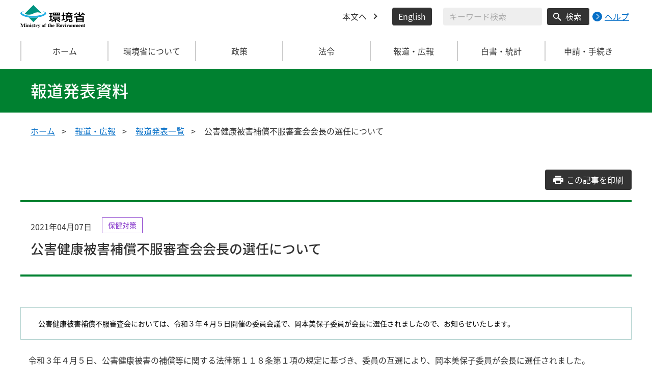

--- FILE ---
content_type: text/css
request_url: https://www.env.go.jp/css/style.css
body_size: 23237
content:
@charset "UTF-8";
/* =============================================
	Foundation
============================================= */
/*!
 * ress.css ? v4.0.0
 * MIT License
 * github.com/filipelinhares/ress
 */
/* # =================================================================
   # Global selectors
   # ================================================================= */
html {
  -webkit-box-sizing: border-box;
          box-sizing: border-box;
  -webkit-text-size-adjust: 100%;
  /* Prevent adjustments of font size after orientation changes in iOS */
  word-break: normal;
  -moz-tab-size: 4;
  -o-tab-size: 4;
     tab-size: 4;
}

*,
::before,
::after {
  background-repeat: no-repeat;
  /* Set `background-repeat: no-repeat` to all elements and pseudo elements */
  -webkit-box-sizing: inherit;
          box-sizing: inherit;
}

::before,
::after {
  text-decoration: inherit;
  /* Inherit text-decoration and vertical align to ::before and ::after pseudo elements */
  vertical-align: inherit;
}

* {
  padding: 0;
  /* Reset `padding` and `margin` of all elements */
  margin: 0;
}

/* # =================================================================
		 # General elements
		 # ================================================================= */
hr {
  overflow: visible;
  /* Show the overflow in Edge and IE */
  height: 0;
  /* Add the correct box sizing in Firefox */
  color: inherit;
  /* Correct border color in Firefox. */
}

details,
main {
  display: block;
  /* Render the `main` element consistently in IE. */
}

summary {
  display: list-item;
  /* Add the correct display in all browsers */
}

summary::-webkit-details-marker {
  display: none;
}

small {
  font-size: 80%;
  /* Set font-size to 80% in `small` elements */
}

[hidden] {
  display: none;
  /* Add the correct display in IE */
}

abbr[title] {
  border-bottom: none;
  /* Remove the bottom border in Chrome 57 */
  /* Add the correct text decoration in Chrome, Edge, IE, Opera, and Safari */
  text-decoration: underline;
  -webkit-text-decoration: underline dotted;
          text-decoration: underline dotted;
}

a {
  background-color: transparent;
  /* Remove the gray background on active links in IE 10 */
}

@media (hover: hover) {
  a:hover {
    outline-width: 0;
    /* Remove the outline when hovering in all browsers */
  }
}

a:active {
  outline-width: 0;
  /* Remove the outline when hovering in all browsers */
}

code,
kbd,
pre,
samp {
  font-family: monospace, monospace;
  /* Specify the font family of code elements */
}

pre {
  font-size: 1em;
  /* Correct the odd `em` font sizing in all browsers */
}

b,
strong {
  font-weight: bolder;
  /* Add the correct font weight in Chrome, Edge, and Safari */
}

/* https://gist.github.com/unruthless/413930 */
sub,
sup {
  font-size: 75%;
  line-height: 0;
  position: relative;
  vertical-align: baseline;
}

sub {
  bottom: -0.25em;
}

sup {
  top: -0.5em;
}

table {
  border-color: inherit;
  /* Correct border color in all Chrome, Edge, and Safari. */
  text-indent: 0;
  /* Remove text indentation in Chrome, Edge, and Safari */
}

/* # =================================================================
		 # Forms
		 # ================================================================= */
input {
  border-radius: 0;
}

/* Replace pointer cursor in disabled elements */
[disabled] {
  cursor: default;
}

[type='number']::-webkit-inner-spin-button,
[type='number']::-webkit-outer-spin-button {
  height: auto;
  /* Correct the cursor style of increment and decrement buttons in Chrome */
}

[type='search'] {
  -webkit-appearance: textfield;
  /* Correct the odd appearance in Chrome and Safari */
  outline-offset: -2px;
  /* Correct the outline style in Safari */
}

[type='search']::-webkit-search-decoration {
  -webkit-appearance: none;
  /* Remove the inner padding in Chrome and Safari on macOS */
}

textarea {
  overflow: auto;
  /* Internet Explorer 11+ */
  resize: vertical;
  /* Specify textarea resizability */
}

button,
input,
optgroup,
select,
textarea {
  font: inherit;
  /* Specify font inheritance of form elements */
}

optgroup {
  font-weight: bold;
  /* Restore the font weight unset by the previous rule */
}

button {
  overflow: visible;
  /* Address `overflow` set to `hidden` in IE 8/9/10/11 */
}

button,
select {
  text-transform: none;
  /* Firefox 40+, Internet Explorer 11- */
}

/* Apply cursor pointer to button elements */
button,
[type='button'],
[type='reset'],
[type='submit'],
[role='button'] {
  cursor: pointer;
  color: inherit;
}

/* Remove inner padding and border in Firefox 4+ */
button::-moz-focus-inner,
[type='button']::-moz-focus-inner,
[type='reset']::-moz-focus-inner,
[type='submit']::-moz-focus-inner {
  border-style: none;
  padding: 0;
}

/* Replace focus style removed in the border reset above */
button:-moz-focusring,
[type='button']::-moz-focus-inner,
[type='reset']::-moz-focus-inner,
[type='submit']::-moz-focus-inner {
  outline: 1px dotted ButtonText;
}

button,
html [type='button'],
[type='reset'],
[type='submit'] {
  -webkit-appearance: button;
  /* Correct the inability to style clickable types in iOS */
}

/* Remove the default button styling in all browsers */
button,
input,
select,
textarea {
  background-color: transparent;
  border-style: none;
}

a:focus,
button:focus,
input:focus,
select:focus,
textarea:focus {
  /* outline-width: 0; */
}

/* Style select like a standard input */
select {
  -moz-appearance: none;
  /* Firefox 36+ */
  -webkit-appearance: none;
  /* Chrome 41+ */
}

select::-ms-expand {
  display: none;
  /* Internet Explorer 11+ */
}

select::-ms-value {
  color: currentColor;
  /* Internet Explorer 11+ */
}

legend {
  border: 0;
  /* Correct `color` not being inherited in IE 8/9/10/11 */
  color: inherit;
  /* Correct the color inheritance from `fieldset` elements in IE */
  display: table;
  /* Correct the text wrapping in Edge and IE */
  max-width: 100%;
  /* Correct the text wrapping in Edge and IE */
  white-space: normal;
  /* Correct the text wrapping in Edge and IE */
  max-width: 100%;
  /* Correct the text wrapping in Edge 18- and IE */
}

::-webkit-file-upload-button {
  /* Correct the inability to style clickable types in iOS and Safari */
  -webkit-appearance: button;
  color: inherit;
  font: inherit;
  /* Change font properties to `inherit` in Chrome and Safari */
}

/* # =================================================================
		 # Specify media element style
		 # ================================================================= */
img {
  border-style: none;
  /* Remove border when inside `a` element in IE 8/9/10 */
}

/* Add the correct vertical alignment in Chrome, Firefox, and Opera */
progress {
  vertical-align: baseline;
}

/* # =================================================================
		 # Accessibility
		 # ================================================================= */
/* Specify the progress cursor of updating elements */
[aria-busy='true'] {
  cursor: progress;
}

/* Specify the pointer cursor of trigger elements */
[aria-controls] {
  cursor: pointer;
}

/* Specify the unstyled cursor of disabled, not-editable, or otherwise inoperable elements */
[aria-disabled='true'] {
  cursor: default;
}

@font-face {
  font-family: "Noto Sans JP";
  font-style: normal;
  font-weight: 100;
  src: url("/content/000000040.woff2") format("woff2"), url("/content/000000039.woff") format("woff");
}

@font-face {
  font-family: "Noto Sans JP";
  font-style: normal;
  font-weight: 200;
  src: url("/content/000000031.woff2") format("woff2"), url("/content/000000030.woff") format("woff");
}

@font-face {
  font-family: "Noto Sans JP";
  font-style: normal;
  font-weight: 300;
  src: url("/content/000000028.woff2") format("woff2"), url("/content/000000027.woff") format("woff");
}

@font-face {
  font-family: "Noto Sans JP";
  font-style: normal;
  font-weight: 400;
  src: url("/content/000000037.woff2") format("woff2"), url("/content/000000036.woff") format("woff");
}

@font-face {
  font-family: "Noto Sans JP";
  font-style: normal;
  font-weight: 500;
  src: url("/content/000000034.woff2") format("woff2"), url("/content/000000033.woff") format("woff");
}

@font-face {
  font-family: "Noto Sans JP";
  font-style: normal;
  font-weight: 700;
  src: url("/content/000000025.woff2") format("woff2"), url("/content/000000024.woff") format("woff");
}

@font-face {
  font-family: "Noto Sans JP";
  font-style: normal;
  font-weight: 900;
  src: url("/content/000000022.woff2") format("woff2"), url("/content/000000021.woff") format("woff");
}

@font-face {
  font-family: "Noto Sans JP";
  font-style: normal;
  font-weight: 100;
  src: url("/content/000000040.woff2") format("woff2"), url("/content/000000039.woff") format("woff");
}

@font-face {
  font-family: "Noto Sans JP";
  font-style: normal;
  font-weight: 200;
  src: url("/content/000000031.woff2") format("woff2"), url("/content/000000030.woff") format("woff");
}

@font-face {
  font-family: "Noto Sans JP";
  font-style: normal;
  font-weight: 300;
  src: url("/content/000000028.woff2") format("woff2"), url("/content/000000027.woff") format("woff");
}

@font-face {
  font-family: "Noto Sans JP";
  font-style: normal;
  font-weight: 400;
  src: url("/content/000000037.woff2") format("woff2"), url("/content/000000036.woff") format("woff");
}

@font-face {
  font-family: "Noto Sans JP";
  font-style: normal;
  font-weight: 500;
  src: url("/content/000000034.woff2") format("woff2"), url("/content/000000033.woff") format("woff");
}

@font-face {
  font-family: "Noto Sans JP";
  font-style: normal;
  font-weight: 700;
  src: url("/content/000000025.woff2") format("woff2"), url("/content/000000024.woff") format("woff");
}

@font-face {
  font-family: "Noto Sans JP";
  font-style: normal;
  font-weight: 900;
  src: url("/content/000000022.woff2") format("woff2"), url("/content/000000021.woff") format("woff");
}

/* ------------------------------
- Licensed
------------------------------ */
/*!
* "Noto Sans JP" is licensed under the SIL Open Font License 1.1
* http://fonts.googleapis.com
* https://www.google.com/fonts/attribution
* http://scripts.sil.org/OFL
*/
/* ------------------------------
- base -reset上書き
------------------------------ */
html {
  background: #ffffff;
  font-family: "Noto Sans JP", sans-serif;
  font-weight: 400;
  color: #333;
  font-size: 62.5%;
}

body {
  width: 100%;
  overflow-x: hidden;
}

*:focus {
  -webkit-box-shadow: 0 0 0px 2px white;
          box-shadow: 0 0 0px 2px white;
  outline: dotted;
}

li {
  list-style-type: none;
}

li img {
  display: inline-block;
  margin-left: 10px;
  vertical-align: middle;
  max-width: 100%;
  width: auto;
}

a {
  color: #066FC7;
  cursor: pointer;
  display: inline-block;
  text-decoration: underline;
}

@media print, screen and (min-width: 600px) {
  a {
    -webkit-transition: all .3s;
    transition: all .3s;
  }
}

@media (hover: hover) {
  a:hover {
    color: #044DAD;
    background-color: #DAEAF7;
  }
}

button {
  cursor: pointer;
  line-height: 1.6;
}

@media print, screen and (min-width: 600px) {
  button {
    -webkit-transition: all .3s;
    transition: all .3s;
  }
}

button:focus {
  -webkit-box-shadow: none;
          box-shadow: none;
  outline: 3px dotted;
  outline-offset: -5px;
}

img {
  vertical-align: bottom;
  width: 100%;
  height: auto;
}

sup {
  vertical-align: super;
}

h1, h2, h3, h4, h5, h6 {
  font-weight: 500;
}

h1, h2, h3, h4, h5, h6, dl, dt, dd {
  line-height: 1.6;
}

p, p span, a, li, label {
  line-height: 2;
}


.box_notice div {
  line-height: 22px;
}

input, button, textarea, select {
  font-family: "Noto Sans JP", sans-serif;
  margin: 0;
  padding: 0;
  line-height: 1.2;
}

select::-ms-expand {
  display: none;
}

/* Chrome、Safari */
summary::-webkit-details-marker {
  display: none;
}

table {
  border-collapse: collapse;
  border-spacing: 0;
  width: 100%;
}

table th, table td {
  line-height: 1.6;
}

@font-face {
  font-family: "Noto Sans JP";
  font-style: normal;
  font-weight: 100;
  src: url("/content/000000040.woff2") format("woff2"), url("/content/000000039.woff") format("woff");
}

@font-face {
  font-family: "Noto Sans JP";
  font-style: normal;
  font-weight: 200;
  src: url("/content/000000031.woff2") format("woff2"), url("/content/000000030.woff") format("woff");
}

@font-face {
  font-family: "Noto Sans JP";
  font-style: normal;
  font-weight: 300;
  src: url("/content/000000028.woff2") format("woff2"), url("/content/000000027.woff") format("woff");
}

@font-face {
  font-family: "Noto Sans JP";
  font-style: normal;
  font-weight: 400;
  src: url("/content/000000037.woff2") format("woff2"), url("/content/000000036.woff") format("woff");
}

@font-face {
  font-family: "Noto Sans JP";
  font-style: normal;
  font-weight: 500;
  src: url("/content/000000034.woff2") format("woff2"), url("/content/000000033.woff") format("woff");
}

@font-face {
  font-family: "Noto Sans JP";
  font-style: normal;
  font-weight: 700;
  src: url("/content/000000025.woff2") format("woff2"), url("/content/000000024.woff") format("woff");
}

@font-face {
  font-family: "Noto Sans JP";
  font-style: normal;
  font-weight: 900;
  src: url("/content/000000022.woff2") format("woff2"), url("/content/000000021.woff") format("woff");
}

@font-face {
  font-family: "Noto Sans JP";
  font-style: normal;
  font-weight: 100;
  src: url("/content/000000040.woff2") format("woff2"), url("/content/000000039.woff") format("woff");
}

@font-face {
  font-family: "Noto Sans JP";
  font-style: normal;
  font-weight: 200;
  src: url("/content/000000031.woff2") format("woff2"), url("/content/000000030.woff") format("woff");
}

@font-face {
  font-family: "Noto Sans JP";
  font-style: normal;
  font-weight: 300;
  src: url("/content/000000028.woff2") format("woff2"), url("/content/000000027.woff") format("woff");
}

@font-face {
  font-family: "Noto Sans JP";
  font-style: normal;
  font-weight: 400;
  src: url("/content/000000037.woff2") format("woff2"), url("/content/000000036.woff") format("woff");
}

@font-face {
  font-family: "Noto Sans JP";
  font-style: normal;
  font-weight: 500;
  src: url("/content/000000034.woff2") format("woff2"), url("/content/000000033.woff") format("woff");
}

@font-face {
  font-family: "Noto Sans JP";
  font-style: normal;
  font-weight: 700;
  src: url("/content/000000025.woff2") format("woff2"), url("/content/000000024.woff") format("woff");
}

@font-face {
  font-family: "Noto Sans JP";
  font-style: normal;
  font-weight: 900;
  src: url("/content/000000022.woff2") format("woff2"), url("/content/000000021.woff") format("woff");
}

/* =============================================
	Layout
============================================= */
/* ------------------------------
- l-content-**
------------------------------ */
@media print, screen and (min-width: 1025px) {
  [class*=l-content-] {
    width: 96.8%;
    margin: 0 auto;
  }
}

@media print, screen and (max-width: 1024px) {
  [class*=l-content-] {
    width: 100%;
  }
  [class*=l-content-]:not(.l-content-ex) {
    padding: 0 12px;
  }
}

@media print, screen and (min-width: 600px) {
  .l-content-lg, .l-content-ex {
    max-width: 1200px;
  }
}

@media print, screen and (min-width: 600px) {
  .l-content-md {
    max-width: 1000px;
  }
}

@media print, screen and (min-width: 600px) {
  .l-content-sm {
    max-width: 760px;
  }
}

/* ------------------------------
- form
------------------------------ */
@media print, screen and (min-width: 1025px) {
  .l-from {
    display: -webkit-box;
    display: -ms-flexbox;
    display: flex;
    -webkit-box-pack: justify;
        -ms-flex-pack: justify;
            justify-content: space-between;
  }
}

/* ------------------------------
- global-container
------------------------------ */
@media print, screen and (min-width: 1025px) {
  .l-global-container {
    padding-bottom: 110px;
  }
}

@media print, screen and (min-width: 600px) and (max-width: 1024px) {
  .l-global-container {
    padding-bottom: 100px;
  }
}

@media print, screen and (max-width: 599px) {
  .l-global-container {
    padding-bottom: 90px;
  }
}

/* ------------------------------
- header
------------------------------ */
.l-header {
  display: grid;
}

@media print, screen and (min-width: 1025px) {
  .l-header {
    grid-template-columns: 127px auto;
    -webkit-box-pack: justify;
        -ms-flex-pack: justify;
            justify-content: space-between;
    -ms-flex-line-pack: center;
        align-content: center;
    height: 65px;
    max-width: 1200px;
    margin: 0 auto;
    position: relative;
    z-index: 999;
    background: #fff;
  }
}

@media print, screen and (min-width: 600px) and (max-width: 1024px) {
  .l-header {
    grid-template-rows: 60px 65px;
  }
}

@media print, screen and (max-width: 599px) {
  .l-header {
    grid-template-rows: 60px auto;
  }
}

@media print, screen and (min-width: 1025px) {
  html:not(:lang(ja)) .l-header {
    grid-template-columns: 330px auto;
  }
}

/* ------------------------------
- related-links
------------------------------ */
@media print, screen and (min-width: 1025px) {
  .l-related-links {
    margin-bottom: 110px;
  }
}

@media print, screen and (min-width: 600px) and (max-width: 1024px) {
  .l-related-links {
    margin-bottom: 100px;
  }
}

@media print, screen and (max-width: 599px) {
  .l-related-links {
    margin-bottom: 90px;
  }
}

/* =============================================
	Object
============================================= */
/* Component
-----------------------------------------------*/
.c-anchor-back {
  text-align: right;
}

.c-anchor-back__link {
  color: #066FC7;
  display: inline-block;
  font-size: 1.6rem;
  padding-left: 18px;
  position: relative;
  text-decoration: underline;
}

@media (hover: hover) {
  .c-anchor-back__link:hover {
    color: #044DAD;
  }
  .c-anchor-back__link:hover::before {
    border-color: transparent transparent #044DAD transparent;
  }
}

.c-anchor-back__link::before {
  content: '';
  position: absolute;
  top: 50%;
  left: 0;
  -webkit-transform: translateY(-50%);
          transform: translateY(-50%);
  display: inline-block;
  border-style: solid;
  border-width: 0 6px 8px 6px;
  border-color: transparent transparent #066FC7 transparent;
}

.c-anchor-back__link:focus {
  -webkit-box-shadow: none;
          box-shadow: none;
  outline-offset: 2px;
}

/* ------------------------------
- anchor
------------------------------ */
.c-anchor {
  width: 100%;
}

@media print, screen and (min-width: 600px) {
  .c-anchor {
    display: -webkit-box;
    display: -ms-flexbox;
    display: flex;
    -ms-flex-wrap: wrap;
        flex-wrap: wrap;
  }
}

@media print, screen and (max-width: 599px) {
  .c-anchor {
    display: block;
  }
}

@media print, screen and (min-width: 1025px) {
  .c-anchor__list {
    width: 32.6%;
  }
  .c-anchor__list:first-child {
    margin-left: 0;
  }
  .c-anchor__list:nth-child(3n) {
    margin-right: 0;
  }
  .c-anchor__list:nth-child(4n) {
    margin-left: 0;
  }
  .c-anchor__list:nth-child(n+4) {
    margin-top: 20px;
  }
}

@media print, screen and (min-width: 600px) and (max-width: 1024px) {
  .c-anchor__list {
    width: 49%;
  }
  .c-anchor__list:nth-child(odd) {
    margin-left: 0;
  }
  .c-anchor__list:nth-child(even) {
    margin-right: 0;
  }
  .c-anchor__list:nth-child(n+3) {
    margin-top: 20px;
  }
}

@media print, screen and (min-width: 600px) {
  .c-anchor__list {
    margin: 0 5px;
  }
}

@media print, screen and (max-width: 599px) {
  .c-anchor__list {
    width: 100%;
  }
  .c-anchor__list + .c-anchor__list {
    margin-top: 10px;
  }
}

.c-anchor__link {
  border-radius: 4px;
  border: 2px solid #008130;
  color: #008130;
  font-weight: 500;
  position: relative;
  text-decoration: none;
  width: 100%;
}

@media (hover: hover) {
  .c-anchor__link:hover {
    color: #ffffff;
    background-color: #008130;
  }
  .c-anchor__link:hover::after {
    border-bottom-color: #ffffff;
    border-right-color: #ffffff;
  }
}

.c-anchor__link::after {
  content: '';
  display: inline-block;
  width: 16px;
  height: 16px;
  border-bottom: 2px solid #008130;
  border-right: 2px solid #008130;
  -webkit-transform: rotate(45deg);
          transform: rotate(45deg);
  position: absolute;
  top: 46%;
  -webkit-transform: translateY(-50%) rotate(45deg);
          transform: translateY(-50%) rotate(45deg);
}

@media print, screen and (min-width: 1025px) {
  .c-anchor__link::after {
    right: 30px;
  }
}

@media print, screen and (min-width: 600px) and (max-width: 1024px) {
  .c-anchor__link::after {
    right: 20px;
  }
}

@media print, screen and (max-width: 599px) {
  .c-anchor__link::after {
    right: 15px;
  }
}

@media print, screen and (min-width: 600px) {
  .c-anchor__link {
    font-size: 2rem;
    padding: 13px 50px 13px 20px;
  }
}

@media print, screen and (max-width: 599px) {
  .c-anchor__link {
    top: 42%;
    font-size: 1.8rem;
    padding: 5px 50px 5px 20px;
  }
}

/* ------------------------------
- anchor
------------------------------ */
.c-attention-list {
  padding-left: 22px;
}

.c-attention-list__item {
  position: relative;
  font-size: 1.6rem;
}

.c-attention-list__icon {
  display: inline-block;
  line-height: 1;
  position: absolute;
  top: 8px;
  left: -22px;
  color: #333;
}

/* ------------------------------
- breadcrumb
------------------------------ */
.c-breadcrumb {
  display: -webkit-box;
  display: -ms-flexbox;
  display: flex;
  -ms-flex-wrap: wrap;
      flex-wrap: wrap;
  -webkit-box-align: center;
      -ms-flex-align: center;
          align-items: center;
  overflow-x: auto;
}

@media print, screen and (min-width: 1025px) {
  .c-breadcrumb {
    margin-top: 15px;
    margin-bottom: 55px;
    padding: 5px 20px;
  }
}

@media print, screen and (min-width: 600px) and (max-width: 1024px) {
  .c-breadcrumb {
    margin-top: 15px;
    margin-bottom: 45px;
    padding: 5px 20px;
  }
}

@media print, screen and (max-width: 599px) {
  .c-breadcrumb {
    margin-top: 10px;
    margin-bottom: 35px;
    padding: 5px 15px;
  }
}

.c-breadcrumb__item {
  font-size: 1.6rem;
  position: relative;
  margin-right: 13px;
}

.c-breadcrumb__item + .c-breadcrumb__item::before {
  content: '>';
  margin-right: 13px;
}

.c-breadcrumb__link {
  color: #066FC7;
  text-decoration: underline;
}

/* ------------------------------
- button
------------------------------ */
.c-button {
  display: block;
}

.c-button--primary {
  background-color: #008130;
  border-radius: 50px;
  color: #ffffff;
  text-align: center;
  text-decoration: none;
}

@media (hover: hover) {
  .c-button--primary:hover {
    background-color: #003E0C;
  }
}

.c-button--border {
  border: 1px solid #008130;
  border-radius: 4px;
  color: #008130;
  display: block;
  font-size: 1.6rem;
  text-align: center;
  text-decoration: none;
  position: relative;
  width: 100%;
}

@media (hover: hover) {
  .c-button--border:hover {
    background-color: #008130;
    color: #ffffff;
  }
  .c-button--border:hover::after {
    display: inline-block;
    width: 13px;
    height: 13px;
    border-top: 2px solid #ffffff;
    border-right: 2px solid #ffffff;
    -webkit-transform: rotate(45deg);
            transform: rotate(45deg);
    -webkit-transform: translateY(-50%) rotate(45deg);
            transform: translateY(-50%) rotate(45deg);
  }
}

.c-button--border::after {
  content: '';
  position: absolute;
  top: 50%;
  right: 20px;
  display: inline-block;
  width: 13px;
  height: 13px;
  border-top: 2px solid #008130;
  border-right: 2px solid #008130;
  -webkit-transform: rotate(45deg);
          transform: rotate(45deg);
  -webkit-transform: translateY(-50%) rotate(45deg);
          transform: translateY(-50%) rotate(45deg);
}

/* ------------------------------
- component
------------------------------ */
@media print, screen and (min-width: 1025px) {
  .c-component__row-container {
    display: -webkit-box;
    display: -ms-flexbox;
    display: flex;
    -ms-flex-wrap: wrap;
        flex-wrap: wrap;
    -webkit-box-pack: justify;
        -ms-flex-pack: justify;
            justify-content: space-between;
  }
}

@media print, screen and (min-width: 1025px) {
  .c-component__block {
    margin: 0 auto 6rem;
  }
}

@media print, screen and (min-width: 600px) and (max-width: 1024px) {
  .c-component__block {
    margin: 0 auto 5rem;
  }
}

@media print, screen and (max-width: 599px) {
  .c-component__block {
    margin: 0 auto 5rem;
  }
}

.c-component__block:last-child {
  margin-bottom: 0;
}

@media print, screen and (min-width: 1025px) {
  .c-component__block .c-link-list,
  .c-component__block .c-icon-text,
  .c-component__block .c-icon-list,
  .c-component__block .c-attention-list {
    margin-bottom: 30px;
    margin-right: 20px;
    margin-left: 20px;
  }
}

@media print, screen and (min-width: 600px) and (max-width: 1024px) {
  .c-component__block .c-link-list,
  .c-component__block .c-icon-text,
  .c-component__block .c-icon-list,
  .c-component__block .c-attention-list {
    margin-bottom: 25px;
    margin-right: 20px;
    margin-left: 20px;
  }
}

@media print, screen and (max-width: 599px) {
  .c-component__block .c-link-list,
  .c-component__block .c-icon-text,
  .c-component__block .c-icon-list,
  .c-component__block .c-attention-list {
    margin-bottom: 20px;
    margin-right: 15px;
    margin-left: 15px;
  }
}

.c-component__block--cleafix {
  clear: both;
  overflow: hidden;
}

.c-component__bg-area {
  background: #ECFFEB;
}

@media print, screen and (min-width: 600px) {
  .c-component__bg-area {
    padding: 20px;
  }
}

@media print, screen and (max-width: 599px) {
  .c-component__bg-area {
    padding: 17px 15px;
  }
}

.c-component__bg-area .wysiwyg {
  padding: 0;
}

.c-component__bg-area .wysiwyg:last-child {
  margin-bottom: 0;
}

.c-component__bg-area--delete {
  background: #F8E5E5;
}

.c-component__border-area {
  border: 4px solid #008130;
}

@media print, screen and (min-width: 600px) {
  .c-component__border-area {
    padding: 20px;
  }
}

@media print, screen and (max-width: 599px) {
  .c-component__border-area {
    padding: 15px;
  }
}

.c-component__border-area .wysiwyg {
  padding: 0;
}

.c-component__border-area .wysiwyg:last-child {
  margin-bottom: 0;
}

.c-component__border-area__heading {
  color: #008130;
  font-weight: 500;
  line-height: 1.7;
  margin-bottom: 15px;
}

@media print, screen and (min-width: 600px) {
  .c-component__border-area__heading {
    font-size: 2rem;
  }
}

@media print, screen and (max-width: 599px) {
  .c-component__border-area__heading {
    font-size: 1.8rem;
  }
}

.c-component__reader {
  display: -webkit-box;
  display: -ms-flexbox;
  display: flex;
}

@media print, screen and (min-width: 1025px) {
  .c-component__reader {
    -webkit-box-align: center;
        -ms-flex-align: center;
            align-items: center;
  }
}

@media print, screen and (max-width: 599px) {
  .c-component__reader {
    -webkit-box-orient: vertical;
    -webkit-box-direction: normal;
        -ms-flex-direction: column;
            flex-direction: column;
    -webkit-box-pack: center;
        -ms-flex-pack: center;
            justify-content: center;
    -webkit-box-align: center;
        -ms-flex-align: center;
            align-items: center;
  }
}

.c-component__reader__img {
  width: 158px;
  min-width: 158px;
}

@media print, screen and (min-width: 600px) {
  .c-component__reader__img {
    margin-left: 30px;
  }
}

@media print, screen and (max-width: 599px) {
  .c-component__reader__img {
    margin-top: 20px;
  }
}

.c-component__reader__text {
  font-size: 1.6rem;
}

.c-component__row {
  display: -webkit-box;
  display: -ms-flexbox;
  display: flex;
}

.c-component__row:not(:last-child) {
  margin-bottom: 30px;
}

@media print, screen and (min-width: 600px) {
  .c-component__row {
    -webkit-box-align: start;
        -ms-flex-align: start;
            align-items: flex-start;
  }
}

@media print, screen and (max-width: 599px) {
  .c-component__row {
    -webkit-box-orient: vertical;
    -webkit-box-direction: normal;
        -ms-flex-direction: column;
            flex-direction: column;
    -webkit-box-align: center;
        -ms-flex-align: center;
            align-items: center;
  }
}

.c-component__row__list {
  font-size: 1.6rem;
}

.c-component__row__list li {
  padding-left: 18px;
  position: relative;
}

.c-component__row__list li::before {
  content: '';
  position: absolute;
  top: 11px;
  left: 0;
  display: inline-block;
  border-style: solid;
  border-width: 6px 0 6px 9px;
  border-color: transparent transparent transparent #333;
}

.c-component__row__list li a {
  position: relative;
}

.c-component__row__list li a::before {
  content: '';
  position: absolute;
  top: 11px;
  left: -18px;
  display: inline-block;
  border-style: solid;
  border-width: 6px 0 6px 9px;
  border-color: transparent transparent transparent #066FC7;
}

@media print, screen and (min-width: 600px) {
  .c-component__col-2 {
    width: 120px;
    min-width: 120px;
    margin-right: 20px;
  }
}

@media print, screen and (max-width: 599px) {
  .c-component__col-2 {
    width: 80px;
    margin-bottom: 15px;
  }
}

.c-component__col-8 .wysiwyg {
  padding: 0;
}

.c-component__col-8 .wysiwyg:last-child {
  margin-bottom: 0;
}

@media print, screen and (min-width: 600px) {
  .c-component__col-8 {
    width: 88.9%;
  }
}

.c-component__float-img img {
  width: auto;
}

@media print, screen and (max-width: 599px) {
  .c-component__float-img {
    text-align: center;
  }
}

@media print, screen and (min-width: 600px) {
  .c-component__float-img--left {
    float: left;
    margin: 0 20px 0 0;
    max-width: 48%;
  }
}

@media print, screen and (min-width: 600px) {
  .c-component__float-img--right {
    float: right;
    margin: 0 0 0 20px;
    max-width: 48%;
  }
}

.c-component__img img {
  width: auto;
  max-width: 100%;
}

.c-component__caption {
  font-size: 1.6rem;
  line-height: 1.5;
  margin-top: 10px;
}

.c-component__img--center,
.c-component__caption--center {
  text-align: center;
}

@media print, screen and (min-width: 600px) {
  .c-component__img--center {
    padding: 0 20px;
    margin: 20px 0;
  }
}

@media print, screen and (max-width: 599px) {
  .c-component__img--center {
    padding: 0 15px;
    margin: 15px 0;
  }
}

.c-component__img-row {
  display: -webkit-box;
  display: -ms-flexbox;
  display: flex;
  -ms-flex-wrap: wrap;
      flex-wrap: wrap;
}

@media print, screen and (min-width: 600px) {
  .c-component__img-row {
    margin: 20px 0;
  }
}

@media print, screen and (max-width: 599px) {
  .c-component__img-row {
    margin: 15px 0;
  }
}

.c-component__definition-list {
  display: table;
  /* margin: 0 0 5px 0; */
  border-spacing: 5px 0;
}
.c-component__definition-list:not(:last-child) {
    margin-bottom: 16px;
}

.c-component__definition-list dt, .c-component__definition-list dd {
  display: table-cell;
  font-size: 1.6rem;
}

.c-component__definition-list dt {
  width: 110px;
}

/* ------------------------------
- faq
------------------------------ */
.c-faq {
  position: relative;
}

.c-faq::before {
  content: '';
  display: inline-block;
  position: absolute;
  top: 5px;
  left: 0;
  width: 28px;
  height: 28px;
  border-radius: 4px;
}

@media print, screen and (min-width: 1025px) {
  .p-faq--list {
    margin-bottom: 60px;
  }
}

@media print, screen and (min-width: 600px) and (max-width: 1024px) {
  .p-faq--list {
    margin-bottom: 50px;
  }
}

@media print, screen and (max-width: 599px) {
  .p-faq--list {
    margin-bottom: 50px;
  }
}

@media print, screen and (min-width: 1025px) {
  .p-faq--list.c-icon-list {
    margin-bottom: 60px;
  }
}

@media print, screen and (min-width: 600px) and (max-width: 1024px) {
  .p-faq--list.c-icon-list {
    margin-bottom: 50px;
  }
}

@media print, screen and (max-width: 599px) {
  .p-faq--list.c-icon-list {
    margin-bottom: 50px;
  }
}

.c-faq--a {
  padding-left: 38px;
}

.c-faq--a::before {
  background: #008130 url(/content/000000047.svg) center center/12px no-repeat;
}

.c-faq--q-text {
  display: inline-block;
  height: 0;
  width: 0;
  overflow: hidden;
  opacity: 0;
}

.c-faq--q {
  padding-left: 43px;
}

.c-faq--q::before {
  border: 1px solid #008130;
  background: #ffffff url(/content/000000048.svg) center center/12px no-repeat;
}

@media (hover: hover) {
  .c-faq--q:hover {
    color: #044DAD;
  }
}

.c-faq--a-title {
  opacity: 0;
}

/* ------------------------------
- footer
------------------------------ */
.c-footer {
  background: #008130;
}

@media print, screen and (min-width: 1025px) {
  .c-footer__nav {
    padding: 60px 0;
  }
}

@media print, screen and (min-width: 600px) and (max-width: 1024px) {
  .c-footer__nav {
    margin-bottom: 50px;
  }
}

@media print, screen and (max-width: 599px) {
  .c-footer__nav {
    margin-bottom: 40px;
  }
}

.c-footer__block[open] .c-footer__accordion-button::before {
  -webkit-transform: rotate(180deg);
          transform: rotate(180deg);
}

.c-footer__block[open] .c-footer__accordion-button::after {
  opacity: 0;
}

.c-footer__heading,
.c-footer__heading__link,
.c-footer__link {
  color: #ffffff;
}

.c-footer__heading__link,
.c-footer__link {
  text-decoration: none;
}

.c-footer__heading--only,
.c-footer__heading__link {
  line-height: 1.5;
}

.c-footer__heading {
  font-size: 1.8rem;
  display: -webkit-box;
  display: -ms-flexbox;
  display: flex;
  -webkit-box-align: center;
      -ms-flex-align: center;
          align-items: center;
  width: 100%;
}

.c-footer__heading--only {
  padding: 14px 20px;
}

.c-footer__heading__link {
  display: -webkit-box;
  display: -ms-flexbox;
  display: flex;
  -webkit-box-align: center;
      -ms-flex-align: center;
          align-items: center;
  padding-left: 57px;
  position: relative;
  height: 100%;
  width: 100%;
}

.c-footer__heading__link::before {
  content: '';
  position: absolute;
  display: inline-block;
  top: 50%;
  -webkit-transform: translateY(-50%);
          transform: translateY(-50%);
  width: 22px;
  height: 22px;
  background: url(/content/000000591.svg) left center/22px no-repeat;
}

@media print, screen and (min-width: 600px) {
  .c-footer__heading__link::before {
    left: 21px;
  }
}

@media print, screen and (max-width: 599px) {
  .c-footer__heading__link::before {
    left: 16px;
  }
}

@media (hover: hover) {
  .c-footer__heading__link:hover {
    color: #ffffff;
    background-color: #005E1B;
  }
}

.c-footer__heading__link:focus {
  -webkit-box-shadow: none;
          box-shadow: none;
  outline-offset: -5px;
  outline-color: #ffffff;
}

.c-footer__heading__link--home {
  padding: 17px 17px 17px 57px;
}

.c-footer__head {
  border-top: 1px solid #ffffff;
  border-bottom: 1px solid #ffffff;
  display: block;
  margin-top: -1px;
  position: relative;
  width: 100%;
}

.c-footer__head:focus {
  outline-offset: 4px;
  outline-color: #ffffff;
  -webkit-box-shadow: none;
          box-shadow: none;
}

@media (hover: hover) {
  .c-footer__head:hover {
    background-color: #005E1B;
  }
}

.c-footer__head__content {
  display: -webkit-box;
  display: -ms-flexbox;
  display: flex;
}

.c-footer__accordion-button {
  position: relative;
  border-right: 1px solid #ffffff;
  border-left: 1px solid #ffffff;
  display: block;
  width: 60px;
  min-width: 60px;
  min-height: 60px;
}

.c-footer__accordion-button::before, .c-footer__accordion-button::after {
  content: '';
  background: #ffffff;
  position: absolute;
  top: 50%;
  right: 15px;
  width: 24px;
  height: 2px;
  -webkit-transition: all .2s ease-in-out;
  transition: all .2s ease-in-out;
}

.c-footer__accordion-button::before {
  -webkit-transform: rotate(90deg);
          transform: rotate(90deg);
}

.c-footer__accordion-button:focus {
  -webkit-box-shadow: none;
          box-shadow: none;
  outline-color: #ffffff;
}

.c-footer__accordion-button + .c-footer__heading {
  padding-left: 20px;
}

@media print, screen and (min-width: 600px) {
  .c-footer__list {
    display: -webkit-box;
    display: -ms-flexbox;
    display: flex;
    -ms-flex-wrap: wrap;
        flex-wrap: wrap;
  }
}

@media print, screen and (min-width: 1025px) {
  .c-footer__item {
    width: 31.66667%;
    display: -webkit-box;
    display: -ms-flexbox;
    display: flex;
  }
  .c-footer__item:not(:nth-child(3n)) {
    margin-right: 1.66667%;
  }
}

@media print, screen and (min-width: 600px) and (max-width: 1024px) {
  .c-footer__item {
    width: 48.3%;
  }
  .c-footer__item:not(:nth-child(2n)) {
    margin-right: 3.4%;
  }
}

.c-footer__link {
  border-bottom: 1px solid #ffffff;
  font-size: 1.6rem;
  display: -webkit-box;
  display: -ms-flexbox;
  display: flex;
  -webkit-box-align: center;
      -ms-flex-align: center;
          align-items: center;
  padding: 17px 17px 17px 57px;
  position: relative;
  line-height: 1.5;
}

@media print, screen and (min-width: 1025px) {
  .c-footer__link {
    width: 100%;
  }
}

.c-footer__link::before {
  content: '';
  position: absolute;
  display: inline-block;
  top: 50%;
  -webkit-transform: translateY(-50%);
          transform: translateY(-50%);
  width: 22px;
  height: 22px;
  background: url(/content/000000591.svg) left center/22px no-repeat;
}

@media print, screen and (min-width: 600px) {
  .c-footer__link::before {
    left: 21px;
  }
}

@media print, screen and (max-width: 599px) {
  .c-footer__link::before {
    left: 16px;
  }
}

@media (hover: hover) {
  .c-footer__link:hover {
    color: #ffffff;
    background-color: #005E1B;
  }
}

.c-footer__link:focus {
  -webkit-box-shadow: none;
          box-shadow: none;
  outline-offset: -7px;
  outline-color: #ffffff;
}

@media print, screen and (min-width: 1025px) {
  .c-footer__link-block {
    display: -webkit-box;
    display: -ms-flexbox;
    display: flex;
    margin-bottom: 60px;
  }
}

@media print, screen and (min-width: 600px) and (max-width: 1024px) {
  .c-footer__link-block {
    margin-bottom: 50px;
  }
}

@media print, screen and (max-width: 599px) {
  .c-footer__link-block {
    margin-bottom: 40px;
  }
}

@media print, screen and (min-width: 600px) {
  .c-footer__button-block {
    display: -webkit-box;
    display: -ms-flexbox;
    display: flex;
    -webkit-box-align: center;
        -ms-flex-align: center;
            align-items: center;
  }
}

@media print, screen and (min-width: 600px) and (max-width: 1024px) {
  .c-footer__button-block {
    margin-bottom: 50px;
  }
}

@media print, screen and (max-width: 599px) {
  .c-footer__button-block {
    margin-bottom: 40px;
  }
}

.c-footer__button-block__item {
  width: 185px;
}

@media print, screen and (min-width: 600px) {
  .c-footer__button-block__item + .c-footer__button-block__item {
    margin-left: 10px;
  }
}

@media print, screen and (max-width: 599px) {
  .c-footer__button-block__item {
    margin: 0 auto;
  }
  .c-footer__button-block__item + .c-footer__button-block__item {
    margin-top: 10px;
  }
}

html:not(:lang(ja)) .c-footer__button-block__item {
  width: 200px;
}

.c-footer__button-block__button {
  border: 1px solid #ffffff;
  border-radius: 4px;
  color: #ffffff;
  display: block;
  font-size: 1.6rem;
  text-decoration: none;
  padding: 8px 30px 8px 20px;
  position: relative;
  width: 100%;
}

@media (hover: hover) {
  .c-footer__button-block__button:hover {
    background-color: #ffffff;
    color: #008130;
  }
  .c-footer__button-block__button:hover::after {
    display: inline-block;
    width: 13px;
    height: 13px;
    border-top: 2px solid #008130;
    border-right: 2px solid #008130;
    -webkit-transform: rotate(45deg);
            transform: rotate(45deg);
    -webkit-transform: translateY(-50%) rotate(45deg);
            transform: translateY(-50%) rotate(45deg);
  }
}

.c-footer__button-block__button::after {
  content: '';
  position: absolute;
  top: 50%;
  right: 20px;
  display: inline-block;
  width: 13px;
  height: 13px;
  border-top: 2px solid #ffffff;
  border-right: 2px solid #ffffff;
  -webkit-transform: rotate(45deg);
          transform: rotate(45deg);
  -webkit-transform: translateY(-50%) rotate(45deg);
          transform: translateY(-50%) rotate(45deg);
}

.c-footer__button-block__button:focus {
  -webkit-box-shadow: none;
          box-shadow: none;
  outline-offset: -7px;
  outline-color: #ffffff;
}

@media print, screen and (min-width: 600px) {
  .c-footer__sns-block {
    display: -webkit-box;
    display: -ms-flexbox;
    display: flex;
  }
}

@media print, screen and (min-width: 1025px) {
  .c-footer__sns-block {
    margin-left: 115px;
  }
}

@media print, screen and (max-width: 599px) {
  .c-footer__sns-block {
    display: -webkit-box;
    display: -ms-flexbox;
    display: flex;
    -webkit-box-pack: justify;
        -ms-flex-pack: justify;
            justify-content: space-between;
    width: 100%;
    padding: 0 30px;
  }
}

.c-footer__sns-block__item a img {
  margin-left: 0;
}

.c-footer__sns-block__item a:focus {
  -webkit-box-shadow: none;
          box-shadow: none;
  outline-color: #ffffff;
  outline-offset: 2px;
}

@media print, screen and (min-width: 600px) {
  .c-footer__sns-block__item + .c-footer__sns-block__item {
    margin-left: 30px;
  }
}

@media (hover: hover) {
  .c-footer__sns-block__link:hover {
    opacity: 0.7;
    background-color: transparent;
  }
}

.c-footer__address {
  border-top: 1px solid #ffffff;
  border-bottom: 1px solid #ffffff;
  display: block;
  font-style: normal;
  width: 100%;
}

@media print, screen and (min-width: 600px) {
 .c-footer__address:not(:has(+ aside)) {
    margin-bottom: 70px;
  }
}

@media print, screen and (max-width: 599px) {
 .c-footer__address:not(:has(+ aside)) {
    margin-bottom: 50px;
  }
}

.c-footer__address__content {
  padding: 20px 0;
}

@media print, screen and (min-width: 1025px) {
  .c-footer__address__content {
    display: -webkit-box;
    display: -ms-flexbox;
    display: flex;
    -webkit-box-pack: justify;
        -ms-flex-pack: justify;
            justify-content: space-between;
    -webkit-box-align: center;
        -ms-flex-align: center;
            align-items: center;
    max-width: 770px;
    margin: 0 auto;
  }
}

html:not(:lang(ja)) .c-footer__address__content {
  max-width: 760px;
}

.c-footer__address__img {
  width: 80px;
  background: #fff;
  padding: 12px;
}

@media print, screen and (max-width: 1024px) {
  .c-footer__address__img {
    margin: 0 auto 20px;
  }
}

.c-footer__address__text {
  color: #ffffff;
  font-size: 1.6rem;
}

.c-footer__address__text a {
  margin-left: 10px;
  color: #ffffff;
}

@media print, screen and (min-width: 1025px) {
  .c-footer__address__text {
    width: calc(100% - 120px);
  }
}

@media print, screen and (min-width: 600px) and (max-width: 1024px) {
  .c-footer__address__text {
    text-align: center;
  }
}

@media print, screen and (max-width: 599px) {
  .c-footer__address__text {
    padding: 0 20px;
  }
}

.telecomm-relay-banner img {
    width: 177px;
}
.c-footer__telecomm-relay {
    width: fit-content;
    max-width: calc(100% - 40px);
    padding: 1em 1.5em;
    font-size: 1.6rem;
    background: #E6F5EB;
    border-radius: 4px;
    margin-bottom: 70px;
    margin-inline: auto;
    margin-top: 30px;
}
.telecomm-relay-banner {
    display: grid;
    grid-template-columns: 177px auto;
    column-gap: 2vw;
    align-items: center;
}
.telecomm-relay-banner p {
    line-height: 1.5;
}
.telecomm-relay-info {
    margin-top: 8px;
}
@media print, screen and (max-width: 599px) {
.telecomm-relay-banner {
    grid-template-columns: 1fr;
}
}

.c-footer__copy {
  background: #333;
  color: #ffffff;
  display: block;
  font-size: 1.4rem;
  text-align: center;
  padding: 11px 12px;
  line-height: 2;
  width: 100%;
}

/* ------------------------------
- form
------------------------------ */
@media print, screen and (min-width: 600px) {
  .p-form__block {
    padding: 20px;
  }
}

@media print, screen and (max-width: 599px) {
  .p-form__block {
    padding: 17px 15px;
  }
}

.p-form__block--create {
  background: #ECFFEB;
}

.p-form__block--delete {
  background: #F8E5E5;
}

.c-form__input {
  background: #ffffff;
  border-radius: 4px;
  display: block;
  height: 40px;
  width: 100%;
  padding: 10px;
  font-size: 1.6rem;
}

.c-form__input--gray {
  background: #EEEEEE;
}

.c-form__select {
  background: #EEEEEE url(/content/000000042.svg) center right 15px/10px no-repeat;
  border-radius: 4px;
  display: block;
  width: 100%;
  height: 40px;
  padding: 0 10px;
  font-size: 1.6rem;
}

.c-form__button {
  border-radius: 4px;
  color: #ffffff;
  font-size: 1.6rem;
  display: block;
  padding: 12px 0;
  text-align: center;
  width: 100%;
}

.c-form__button--create {
  background-color: #000000;
}

@media (hover: hover) {
  .c-form__button--create:hover {
    background-color: #008130;
  }
}

.c-form__button--delete {
  background-color: #B50000;
}

@media (hover: hover) {
  .c-form__button--delete:hover {
    background-color: #C02626;
  }
}

.c-form__button--reset {
  border: 1px solid #008130;
  color: #008130;
}

@media (hover: hover) {
  .c-form__button--reset:hover {
    color: #ffffff;
    background-color: #008130;
  }
}

/* ------------------------------
- global-nav
------------------------------ */
@media print, screen and (min-width: 1025px) {
  .c-global-nav {
    position: relative;
    background: #ffffff;
    z-index: 100;
  }
}

@media print, screen and (max-width: 1024px) {
  .c-global-nav {
    opacity: 0;
    visibility: hidden;
    background: #ffffff;
    padding-bottom: 30px;
    position: absolute;
    top: 60px;
    left: 0;
    right: 0;
    bottom: 0;
    -webkit-transition: all 0.5s;
    transition: all 0.5s;
    width: 100%;
    height: calc(100% - 60px);
    overflow-y: auto;
    z-index: -1;
  }
}

@media print, screen and (max-width: 1024px) {
  .is-drawer-active {
    overflow-y: hidden;
  }
}

@media print, screen and (max-width: 1024px) {
  .is-drawer-active .c-global-nav {
    opacity: 1;
    visibility: visible;
    z-index: 1001;
  }
}

.c-global-nav__list {
  max-width: 1200px;
  margin: 0 auto;
  width: 100%;
}

@media print, screen and (min-width: 1025px) {
  .c-global-nav__list {
    display: -webkit-box;
    display: -ms-flexbox;
    display: flex;
    -webkit-box-pack: justify;
        -ms-flex-pack: justify;
            justify-content: space-between;
  }
}

@media print, screen and (max-width: 1024px) {
  .c-global-nav__list {
    border-top: 1px solid #CCCCCC;
    padding: 30px 20px 0;
  }
}

.c-global-nav__item {
  width: 100%;
}

@media print, screen and (min-width: 1025px) {
  .c-global-nav__item {
    height: 70px;
  }
}

@media print, screen and (max-width: 1024px) {
  .c-global-nav__item {
    border-bottom: 1px solid #CCCCCC;
  }
  .c-global-nav__item:first-child {
    border-top: 1px solid #CCCCCC;
  }
}

@media print, screen and (max-width: 1024px) {
  .c-global-nav__item--home {
    display: block;
  }
}

@media print, screen and (min-width: 1025px) {
  .c-global-nav__details[open] .c-global-nav__sub {
    -webkit-animation: fadeIn 0.3s ease;
            animation: fadeIn 0.3s ease;
  }
  @-webkit-keyframes fadeIn {
    0% {
      opacity: 0;
    }
    100% {
      opacity: 1;
    }
  }
  @keyframes fadeIn {
    0% {
      opacity: 0;
    }
    100% {
      opacity: 1;
    }
  }
}

@media print, screen and (max-width: 1024px) {
  .c-global-nav__details[open] .c-global-nav__accordion-button::before {
    -webkit-transform: rotate(180deg);
            transform: rotate(180deg);
  }
  .c-global-nav__details[open] .c-global-nav__accordion-button::after {
    opacity: 0;
  }
}

@media print, screen and (min-width: 1025px) {
  .c-global-nav__accordion-button {
    display: none;
  }
}

@media print, screen and (max-width: 1024px) {
  .c-global-nav__accordion-button {
    grid-area: 1 / 1 / 2 / 2;
    border-left: 1px solid #CCCCCC;
    border-right: 1px solid #CCCCCC;
    display: block;
    width: 60px;
    min-width: 60px;
    height: 60px;
    position: relative;
  }
  .c-global-nav__accordion-button::before, .c-global-nav__accordion-button::after {
    content: '';
    background: #CCCCCC;
    position: absolute;
    top: 50%;
    right: 15px;
    width: 24px;
    height: 2px;
    -webkit-transition: all .2s ease-in-out;
    transition: all .2s ease-in-out;
  }
  .c-global-nav__accordion-button::before {
    -webkit-transform: rotate(90deg);
            transform: rotate(90deg);
  }
}

.c-global-nav__summary,
.c-global-nav__sub__link {
  color: #333;
  text-decoration: none;
}

@media print, screen and (min-width: 1025px) {
  .c-global-nav__summary,
  .c-global-nav__sub__link {
    white-space: nowrap;
    font-size: 1.6rem;
  }
}

@media (hover: hover) {
  .c-global-nav__summary:hover {
    color: #ffffff;
    background-color: #008130;
    cursor: pointer;
  }
}

@media print, screen and (min-width: 1025px) {
  .c-global-nav__summary {
    display: block;
    grid-area: 1 / 2 / 2 / 3;
    height: 70px;
    position: relative;
    margin-left: 2px;
  }
  .c-global-nav__summary::before {
    content: '';
    display: inline-block;
    width: 2px;
    height: 40px;
    position: absolute;
    top: 50%;
    -webkit-transform: translateY(-50%);
            transform: translateY(-50%);
    left: -2px;
    background-color: #CCCCCC;
  }
}

@media print, screen and (max-width: 1024px) {
  .c-global-nav__summary {
    display: block;
  }
}

.c-global-nav__summary:focus {
  -webkit-box-shadow: none;
          box-shadow: none;
  outline-offset: -4px;
}

@media print, screen and (min-width: 1025px) {
  .c-global-nav__summary--home {
    display: -webkit-box;
    display: -ms-flexbox;
    display: flex;
    -webkit-box-align: center;
        -ms-flex-align: center;
            align-items: center;
    -webkit-box-pack: center;
        -ms-flex-pack: center;
            justify-content: center;
  }
}

@media print, screen and (max-width: 1024px) {
  .c-global-nav__summary--home {
    font-size: 1.8rem;
    padding: 12px 20px 12px 57px;
    position: relative;
  }
  .c-global-nav__summary--home::before {
    content: '';
    position: absolute;
    display: inline-block;
    top: 50%;
    -webkit-transform: translateY(-50%);
            transform: translateY(-50%);
    width: 22px;
    height: 22px;
    background: url(/content/000000592.svg) left center/22px no-repeat;
    left: 16px;
  }
}

@media print, screen and (min-width: 1025px) {
  .c-global-nav__summary__content {
    display: -webkit-box;
    display: -ms-flexbox;
    display: flex;
    -webkit-box-align: center;
        -ms-flex-align: center;
            align-items: center;
    -webkit-box-pack: center;
        -ms-flex-pack: center;
            justify-content: center;
    height: 100%;
  }
}

@media print, screen and (max-width: 1024px) {
  .c-global-nav__summary__content {
    display: grid;
    grid-template-columns: 60px auto;
    font-size: 1.8rem;
    height: 100%;
    width: 100%;
  }
}

.c-global-nav__accordion-text {
  line-height: 2;
}

@media print, screen and (min-width: 1025px) {
  .c-global-nav__accordion-text {
    text-align: center;
  }
}

@media print, screen and (max-width: 1024px) {
  .c-global-nav__accordion-text {
    padding: 12px 20px;
  }
}

@media print, screen and (min-width: 1025px) {
  .c-global-nav__sub {
    background-color: #ffffff;
    padding: 60px 0;
    position: absolute;
    right: 0;
    left: 0;
    top: 100%;
    width: 100%;
    z-index: 100;
  }
}

@media print, screen and (max-width: 1024px) {
  .c-global-nav__sub {
    border-top: 1px solid #CCCCCC;
    grid-area: 2 / 1 / 3 / 3;
  }
}

@media print, screen and (min-width: 1025px) {
  .c-global-nav__sub__inner {
    max-width: 1200px;
    margin: 0 auto;
    width: 96.8%;
  }
}

@media print, screen and (min-width: 1025px) {
  .c-global-nav__sub__list {
    display: grid;
    grid-template-columns: repeat(3, 1fr);
    -webkit-column-gap: 30px;
       -moz-column-gap: 30px;
            column-gap: 30px;
  }
}

@media print, screen and (min-width: 1025px) {
  .c-global-nav__sub__item {
    border-bottom: 1px solid #CCCCCC;
  }
}

@media print, screen and (max-width: 1024px) {
  .c-global-nav__sub__item:not(:last-child) {
    border-bottom: 1px solid #CCCCCC;
  }
}

.c-global-nav__sub__link {
  display: block;
  padding: 12px 20px 12px 57px;
  position: relative;
}

@media (hover: hover) {
  .c-global-nav__sub__link:hover {
    color: #333;
    background-color: #D9ECE0;
  }
}

@media print, screen and (min-width: 1025px) {
  .c-global-nav__sub__link {
    font-size: 1.6rem;
  }
}

@media print, screen and (max-width: 1024px) {
  .c-global-nav__sub__link {
    font-size: 1.8rem;
  }
}

.c-global-nav__sub__link::before {
  content: '';
  position: absolute;
  display: inline-block;
  top: 50%;
  -webkit-transform: translateY(-50%);
          transform: translateY(-50%);
  width: 22px;
  height: 22px;
  background: url(/content/000000592.svg) left center/22px no-repeat;
}

@media print, screen and (min-width: 600px) {
  .c-global-nav__sub__link::before {
    left: 21px;
  }
}

@media print, screen and (max-width: 599px) {
  .c-global-nav__sub__link::before {
    left: 16px;
  }
}

.c-global-nav__sub__link:focus {
  -webkit-box-shadow: none;
          box-shadow: none;
  outline-offset: -4px;
}

@media print, screen and (min-width: 1025px) {
  .c-global-nav__close-button {
    display: none;
  }
}

@media print, screen and (max-width: 1024px) {
  .c-global-nav__close-button {
    border: 1px solid #008130;
    border-radius: 4px;
    color: #008130;
    display: block;
    font-size: 1.6rem;
    max-width: 185px;
    margin: 50px auto 0;
    text-align: center;
    padding: 12px;
    width: 100%;
  }
}

/* ------------------------------
- header ham
------------------------------ */
@media print, screen and (min-width: 1025px) {
  .c-hamburger {
    display: none;
  }
}

@media print, screen and (max-width: 1024px) {
  .c-ham-button {
    position: relative;
    display: inline-block;
    text-decoration: none;
    -webkit-appearance: none;
       -moz-appearance: none;
            appearance: none;
    border: none;
    cursor: pointer;
    position: fixed;
    top: 30px;
    right: 15px;
  }
  .c-hamburger {
    background-color: #008130;
    position: absolute;
    top: 0;
    right: 0;
    width: 60px;
    height: 60px;
    margin: auto;
    -webkit-transition: all .3s ease-in-out;
    transition: all .3s ease-in-out;
    z-index: 1001;
  }
  .c-hamburger:focus {
    outline-color: #ffffff;
  }
  .c-hamburger__line {
    position: absolute;
    top: 0;
    right: 0;
    bottom: 0;
    left: 0;
    margin: auto;
    width: 30px;
    height: 2px;
    background-color: #ffffff;
    -webkit-transition: inherit;
    transition: inherit;
    border-radius: 1rem;
  }
  .c-hamburger__line::before, .c-hamburger__line::after {
    content: '';
    display: block;
    position: absolute;
    width: 100%;
    height: 100%;
    background-color: inherit;
    -webkit-transition: inherit;
    transition: inherit;
    border-radius: 1rem;
  }
  .c-hamburger__line::before {
    top: -9px;
  }
  .c-hamburger__line::after {
    top: 9px;
  }
  .c-hamburger[aria-expanded="true"] .c-hamburger__line {
    background-color: transparent;
  }
  .c-hamburger[aria-expanded="true"] .c-hamburger__line::before, .c-hamburger[aria-expanded="true"] .c-hamburger__line::after {
    top: 0;
    background-color: #ffffff;
  }
  .c-hamburger[aria-expanded="true"] .c-hamburger__line::before {
    -webkit-transform: rotate(45deg);
            transform: rotate(45deg);
  }
  .c-hamburger[aria-expanded="true"] .c-hamburger__line::after {
    -webkit-transform: rotate(-45deg);
            transform: rotate(-45deg);
  }
}

/* ------------------------------
- header
------------------------------ */
@media print, screen and (min-width: 1025px) {
  .c-header {
    height: 65px;
    position: relative;
    z-index: 999;
    background: #ffffff;
  }
}

.c-header__logo {
  display: -webkit-box;
  display: -ms-flexbox;
  display: flex;
  -webkit-box-align: center;
      -ms-flex-align: center;
          align-items: center;
}

@media print, screen and (min-width: 1025px) {
  .c-header__logo {
    width: 127px;
  }
}

@media print, screen and (max-width: 1024px) {
  .c-header__logo {
    width: 112px;
    margin: 0 0 0 1.2rem;
  }
}

@media print, screen and (min-width: 1025px) {
  html:not(:lang(ja)) .c-header__logo {
    width: 330px;
  }
}

@media print, screen and (min-width: 600px) and (max-width: 1024px) {
  html:not(:lang(ja)) .c-header__logo {
    width: 293px;
  }
}

@media print, screen and (max-width: 599px) {
  html:not(:lang(ja)) .c-header__logo {
    padding-right: 90px;
    width: 100%;
  }
}

.c-header__menu {
  font-size: 1.6rem;
  display: grid;
  width: 100%;
}

.c-header__menu__search__help a {
  display: flex;
  justify-content: space-between;
  align-items: center;
}

.c-header__menu__search__help img {
  margin-right: 5px;
  width: 19px;
  margin-left: 5px;
}

@media print, screen and (min-width: 1025px) {
  .c-header__menu {
    /*grid-template-columns: 90px 80px 345px;*/
    grid-template-columns: 90px 80px 370px;
    -ms-flex-line-pack: center;
        align-content: center;
    -webkit-column-gap: 20px;
       -moz-column-gap: 20px;
            column-gap: 20px;
  }
}

@media print, screen and (min-width: 600px) and (max-width: 1024px) {
  .c-header__menu {
    border-top: 1px solid #CCCCCC;
    grid-template-columns: 120px 130px 1fr;
  }
}

@media print, screen and (max-width: 599px) {
  .c-header__menu {
    border-top: 1px solid #CCCCCC;
    grid-template-columns: 50% 50%;
    /*grid-template-rows: 65px 65px;*/
  }
}

@media print, screen and (min-width: 1025px) {
  html:not(:lang(ja)) .c-header__menu {
    /*grid-template-columns: 202px 72px 365px;*/
    grid-template-columns: 185px 67px 415px;
    column-gap: 8px;
  }
}

@media print, screen and (min-width: 600px) and (max-width: 1024px) {
  html:not(:lang(ja)) .c-header__menu {
    /*grid-template-columns: 230px 140px 1fr;*/
    grid-template-columns: 196px 81px 1fr;
  }
}

@media print, screen and (min-width: 600px) and (max-width: 1024px) {
  .c-header__menu__item:not(:last-child) {
    border-right: 1px solid #CCCCCC;
  }
}

@media print, screen and (max-width: 1024px) {
  .c-header__menu__item {
    display: -webkit-box;
    display: -ms-flexbox;
    display: flex;
    -webkit-box-align: center;
        -ms-flex-align: center;
            align-items: center;
    -webkit-box-pack: center;
        -ms-flex-pack: center;
            justify-content: center;
    height: 65px;
  }
}

@media print, screen and (max-width: 599px) {
  .c-header__menu__item {
    border-bottom: 1px solid #CCCCCC;
  }
  .c-header__menu__item:first-child {
    border-right: 1px solid #CCCCCC;
  }
}

.c-header__menu__link {
  border-radius: 4px;
  color: #333;
  font-size: 1.6rem;
  text-decoration: none;
  padding: 1.5px 11.5px;
  display: -webkit-box;
  display: -ms-flexbox;
  display: flex;
  -webkit-box-align: center;
      -ms-flex-align: center;
          align-items: center;
}

.c-header__menu__link::after {
  content: '';
  margin-left: 11px;
  display: inline-block;
  width: 8px;
  height: 8px;
  border-top: 2px solid #333;
  border-right: 2px solid #333;
  -webkit-transform: rotate(45deg);
          transform: rotate(45deg);
}

@media (hover: hover) {
  .c-header__menu__link:hover {
    background-color: #008130;
    color: #ffffff;
  }
  .c-header__menu__link:hover::after {
    display: inline-block;
    width: 8px;
    height: 8px;
    border-top: 2px solid #ffffff;
    border-right: 2px solid #ffffff;
    -webkit-transform: rotate(45deg);
            transform: rotate(45deg);
  }
}

.c-header__menu__button {
  border-radius: 4px;
  color: #ffffff;
  background-color: #333;
  display: block;
  font-size: 1.6rem;
  text-align: center;
  padding: 8px 12px;
}

@media (hover: hover) {
  .c-header__menu__button:hover {
    background: #008130;
    color: #ffffff;
  }
}

@media print, screen and (max-width: 1024px) {
  .c-header__menu__search-wrap {
    border-top: 1px solid #ffffff;
    padding: 10px 12px;
  }
  .c-header__menu__link {
    font-size: 1.3rem;
  }
  .c-header__menu__search__help {
    margin-left: 10px;
  }
}

@media print, screen and (max-width: 599px) {
  .c-header__menu__search-wrap {
    padding: 10px 12px;
    grid-area: 2 / 1 / 3 / 3;
    display: none;
  }
}

.c-header__menu__search {
  display: -webkit-box;
  display: -ms-flexbox;
  display: flex;
}

@media print, screen and (min-width: 1025px) {
  .c-header__menu__search {
    -webkit-box-align: center;
        -ms-flex-align: center;
            align-items: center;
  }
}

@media print, screen and (max-width: 1024px) {
  .c-header__menu__search {
    /*width: 100%;*/
    -webkit-box-align: center;
        -ms-flex-align: center;
            align-items: center;
  }
  .c-header__menu__search form {
    display: -webkit-box;
    display: -ms-flexbox;
    display: flex;
    -webkit-box-align: center;
        -ms-flex-align: center;
            align-items: center;
    -webkit-box-pack: justify;
        -ms-flex-pack: justify;
            justify-content: space-between;
    /*width: 100%;*/
    width: calc(100% - 87px);
  }
  html:not(:lang(ja)) .c-header__menu__search form {
    width: calc(100% - 118px);
  }
}
.c-global-nav__sp__search-wrap {
  display: none;
}
.c-global-nav__sp__search-wrap p {
  font-size: 1.3rem;
}
@media print, screen and (max-width: 599px){
  .c-global-nav__sp__search-wrap {
    display: block;
    padding: 30px 20px 0;
  }
  .c-header__menu__search-wrap {
    display: none;
  }
}

.c-header__menu__search__input {
  background: #EEEEEE;
  border-radius: 4px;
  font-size: 1.6rem;
  padding: 8px 12px;
  margin-right: 10px;
}

.c-header__menu__search__input::-webkit-input-placeholder {
  color: #aaa;
}

.c-header__menu__search__input::-moz-placeholder {
  color: #aaa;
}

.c-header__menu__search__input::-ms-input-placeholder {
  color: #aaa;
}

.c-header__menu__search__input::placeholder {
  color: #aaa;
}

.c-header__menu__search__input:-ms-input-placeholder {
  color: #aaa;
}

.c-header__menu__search__input::-ms-input-placeholder {
  color: #aaa;
}

@media print, screen and (min-width: 1025px) {
  .c-header__menu__search__input {
    margin-right: 5px;
    /*max-width: 250px;*/
    max-width: 194px;
    width: 100%;
  }
}

@media print, screen and (max-width: 1024px) {
  .c-header__menu__search__input {
    width: calc(100% - 100px);
    height: 45px;
  }
}

.c-header__menu__search__button {
  background: #333 url(/content/000000057.svg) left 12px center/16px no-repeat;
  border: 1px solid #ffffff;
  border-radius: 4px;
  color: #ffffff;
  font-size: 1.6rem;
}

@media (hover: hover) {
  .c-header__menu__search__button:hover {
    background: #008130 url(/content/000000057.svg) left 12px center/16px no-repeat;
  }
}

@media print, screen and (min-width: 1025px) {
  .c-header__menu__search__button {
    padding: 7px 15px 7px 36px;
  }
}

@media print, screen and (max-width: 1024px) {
  .c-header__menu__search__button {
    padding: 9.5px 20px 9.5px 36px;
  }
}
html:not(:lang(ja))  .c-header__menu__link,
html:not(:lang(ja)) .c-header__menu__button,
html:not(:lang(ja)) .c-header__menu__search__button,
html:not(:lang(ja)) .c-header__menu__search__help p {
    font-size: 1.4rem;
}
/* ------------------------------
- heading
------------------------------ */
[class*=c-heading-] img {
  display: inline-block;
  margin-left: 10px;
  vertical-align: middle;
  max-width: 100%;
  width: auto;
}

.c-heading-top {
  margin-bottom: 20px;
}

@media print, screen and (min-width: 600px) {
  .c-heading-top {
    font-size: 4.2rem;
  }
}

@media print, screen and (max-width: 599px) {
  .c-heading-top {
    font-size: 3.2rem;
  }
}

@media print, screen and (max-width: 1024px) {
  .c-heading-top {
    text-align: center;
  }
}

.c-heading-top--emergency {
  color: #DC0000;
}

.c-heading-primary {
  background-color: #A6D3B6;
}

@media print, screen and (min-width: 600px) {
  .c-heading-primary {
    margin-bottom: 60px;
  }
}

@media print, screen and (min-width: 600px) and (max-width: 1024px) {
  .c-heading-primary {
    margin-bottom: 50px;
  }
}

@media print, screen and (max-width: 599px) {
  .c-heading-primary {
    margin-bottom: 50px;
  }
}

@media print, screen and (min-width: 1025px) {
  .c-heading-primary--only {
    font-size: 2.6rem;
    padding: 14.5px 20px;
  }
}

@media print, screen and (min-width: 600px) and (max-width: 1024px) {
  .c-heading-primary--only {
    font-size: 2.4rem;
    padding: 13.5px 20px;
  }
}

@media print, screen and (max-width: 599px) {
  .c-heading-primary--only {
    font-size: 2.2rem;
    padding: 12.5px 15px;
  }
}

.c-heading-secondary {
  border-left: 4px solid #008130;
  background-color: #ECFFEB;
  color: #333;
  font-weight: 500;
  position: relative;
  line-height: 1.6;
}

@media print, screen and (min-width: 1025px) {
  .c-heading-secondary {
    font-size: 2.6rem;
    margin-bottom: 20px;
  }
}

@media print, screen and (min-width: 600px) and (max-width: 1024px) {
  .c-heading-secondary {
    font-size: 2.4rem;
    margin-bottom: 20px;
  }
}

@media print, screen and (max-width: 599px) {
  .c-heading-secondary {
    font-size: 2.2rem;
    margin-bottom: 15px;
  }
}

.c-heading-secondary__link {
  color: #333;
  position: relative;
  display: block;
  text-decoration: none;
  line-height: 1.6;
  width: 100%;
}

@media (hover: hover) {
  .c-heading-secondary__link:hover {
    color: #333;
    background-color: #D9ECE0;
  }
}

@media print, screen and (min-width: 1025px) {
  .c-heading-secondary__link {
    padding: 15px 21px 15px 63px;
  }
}

@media print, screen and (min-width: 600px) and (max-width: 1024px) {
  .c-heading-secondary__link {
    padding: 15px 21px 15px 62px;
  }
}

@media print, screen and (max-width: 599px) {
  .c-heading-secondary__link {
    padding: 13px 10px 13px 41px;
  }
}

.c-heading-secondary__link::before {
  content: '';
  position: absolute;
  display: inline-block;
  top: 50%;
  -webkit-transform: translateY(-50%);
          transform: translateY(-50%);
  width: 22px;
  height: 22px;
  background: url(/content/000000592.svg) left center/22px no-repeat;
}

@media print, screen and (min-width: 600px) {
  .c-heading-secondary__link::before {
    left: 21px;
  }
}

@media print, screen and (max-width: 599px) {
  .c-heading-secondary__link::before {
    left: 16px;
  }
}

@media print, screen and (min-width: 1025px) {
  .c-heading-secondary--only {
    padding: 16px 21px;
  }
}

@media print, screen and (min-width: 600px) and (max-width: 1024px) {
  .c-heading-secondary--only {
    padding: 15px 21px;
  }
}

@media print, screen and (max-width: 599px) {
  .c-heading-secondary--only {
    padding: 14px 10px;
  }
}

.c-heading-tertiary {
  background: #F3F3F3;
  font-weight: 500;
  line-height: 1.6;
}

@media print, screen and (min-width: 600px) {
  .c-heading-tertiary {
    margin-bottom: 20px;
  }
}

@media print, screen and (max-width: 599px) {
  .c-heading-tertiary {
    margin-bottom: 15px;
  }
}

@media print, screen and (min-width: 1025px) {
  .c-heading-tertiary--only {
    font-size: 2rem;
    padding: 11.5px 20px;
  }
}

@media print, screen and (min-width: 600px) and (max-width: 1024px) {
  .c-heading-tertiary--only {
    font-size: 2rem;
    padding: 11.5px 20px;
  }
}

@media print, screen and (max-width: 599px) {
  .c-heading-tertiary--only {
    font-size: 1.8rem;
    padding: 10px 15px;
  }
}

.c-heading-tertiary__link {
  color: #333;
  display: block;
  text-decoration: none;
  position: relative;
  line-height: 1.6;
  width: 100%;
}

@media (hover: hover) {
  .c-heading-tertiary__link:hover {
    color: #333;
    background-color: #D9ECE0;
  }
}

@media print, screen and (min-width: 1025px) {
  .c-heading-tertiary__link {
    font-size: 2rem;
    padding: 11.5px 20px 11.5px 57px;
  }
}

@media print, screen and (min-width: 600px) and (max-width: 1024px) {
  .c-heading-tertiary__link {
    font-size: 2rem;
    padding: 11.5px 20px 11.5px 57px;
  }
}

@media print, screen and (max-width: 599px) {
  .c-heading-tertiary__link {
    font-size: 1.8rem;
    padding: 14px 15px 15px 52px;
  }
}

.c-heading-tertiary__link::before {
  content: '';
  position: absolute;
  display: inline-block;
  top: 50%;
  -webkit-transform: translateY(-50%);
          transform: translateY(-50%);
  width: 22px;
  height: 22px;
  background: url(/content/000000592.svg) left center/22px no-repeat;
}

@media print, screen and (min-width: 600px) {
  .c-heading-tertiary__link::before {
    left: 20px;
  }
}

@media print, screen and (max-width: 599px) {
  .c-heading-tertiary__link::before {
    left: 15px;
  }
}

.c-heading-quaternary {
  border-bottom: 2px solid #CCCCCC;
  font-weight: 500;
  position: relative;
  line-height: 1.5;
}

@media print, screen and (min-width: 600px) {
  .c-heading-quaternary {
    margin-bottom: 20px;
  }
}

@media print, screen and (max-width: 599px) {
  .c-heading-quaternary {
    margin-bottom: 15px;
  }
}

@media print, screen and (min-width: 1025px) {
  .c-heading-quaternary--only {
    font-size: 2rem;
    padding: 7px 20px;
  }
}

@media print, screen and (min-width: 600px) and (max-width: 1024px) {
  .c-heading-quaternary--only {
    font-size: 2rem;
    padding: 7px 20px;
  }
}

@media print, screen and (max-width: 599px) {
  .c-heading-quaternary--only {
    font-size: 1.8rem;
    padding: 14px 15px;
  }
}

.c-heading-quaternary__link {
  color: #333;
  display: block;
  text-decoration: none;
  line-height: 1.6;
  width: 100%;
}

@media (hover: hover) {
  .c-heading-quaternary__link:hover {
    color: #333;
    background-color: #D9ECE0;
  }
}

@media print, screen and (min-width: 1025px) {
  .c-heading-quaternary__link {
    font-size: 2rem;
    padding: 9px 20px 9px 57px;
  }
}

@media print, screen and (min-width: 600px) and (max-width: 1024px) {
  .c-heading-quaternary__link {
    font-size: 2rem;
    padding: 9px 20px 9px 57px;
  }
}

@media print, screen and (max-width: 599px) {
  .c-heading-quaternary__link {
    font-size: 1.8rem;
    padding: 15px 15px 14px 52px;
  }
}

.c-heading-quaternary__link::before {
  content: '';
  position: absolute;
  display: inline-block;
  top: 50%;
  -webkit-transform: translateY(-50%);
          transform: translateY(-50%);
  width: 22px;
  height: 22px;
  background: url(/content/000000592.svg) left center/22px no-repeat;
}

@media print, screen and (min-width: 600px) {
  .c-heading-quaternary__link::before {
    left: 20px;
  }
}

@media print, screen and (max-width: 599px) {
  .c-heading-quaternary__link::before {
    left: 15px;
  }
}

.c-heading-minimum {
  border-left: 5px solid #008130;
  font-weight: 500;
  padding-left: 15px;
  line-height: 1.6;
}

@media print, screen and (min-width: 600px) {
  .c-heading-minimum {
    font-size: 2rem;
    margin-bottom: 20px;
  }
}

@media print, screen and (max-width: 599px) {
  .c-heading-minimum {
    font-size: 1.8rem;
    margin-bottom: 15px;
  }
}

.c-heading-minimum--delete {
  border-left: 5px solid #DC0000;
}

.c-heading-emergency {
  border-left: 4px solid #DC0000;
  background-color: #FFF3F5;
  color: #DC0000;
  font-weight: 500;
  position: relative;
  line-height: 1.6;
}

@media print, screen and (min-width: 1025px) {
  .c-heading-emergency {
    font-size: 2.6rem;
    padding: 16px 21px;
    margin-bottom: 20px;
  }
}

@media print, screen and (min-width: 600px) and (max-width: 1024px) {
  .c-heading-emergency {
    font-size: 2.4rem;
    padding: 15px 21px;
    margin-bottom: 20px;
  }
}

@media print, screen and (max-width: 599px) {
  .c-heading-emergency {
    font-size: 2.2rem;
    padding: 14px 10px;
    margin-bottom: 15px;
  }
}

.c-icon-list__item {
  font-size: 1.6rem;
}

.c-icon-list__item .c-icon-list {
  margin-left: 0;
  margin-bottom: 0;
}

@media print, screen and (min-width: 600px) {
  .c-icon-list__link + .c-icon-list__text {
    margin-left: 20px;
  }
}

.c-icon-list--danger .c-icon-list__item {
  padding-left: 32px;
  background: url(/content/000000044.svg) top 6px left/22px no-repeat;
}

.c-icon-list--triangle .c-icon-list__item {
  padding-left: 18px;
}

.c-icon-list--triangle .c-icon-list__link {
  position: relative;
}

.c-icon-list--triangle .c-icon-list__link::before {
  content: '';
  position: absolute;
  top: 11px;
  left: -18px;
  display: inline-block;
  border-style: solid;
  border-width: 6px 0 6px 9px;
  border-color: transparent transparent transparent #066FC7;
}

@media print, screen and (min-width: 600px) {
  .c-icon-list--triangle .c-icon-list__link + .c-icon-list__link {
    margin-left: 20px;
  }
}

@media (hover: hover) {
  .c-icon-list--triangle .c-icon-list__link:hover::before {
    border-color: transparent transparent transparent #044DAD;
  }
}

.c-icon-list--triangle .c-icon-list__item--no-link .c-icon-list__text {
  position: relative;
  display: inline;
  font-size: 1.6rem;
}

.c-icon-list--triangle .c-icon-list__item--no-link .c-icon-list__text::before {
  content: '';
  position: absolute;
  top: 7px;
  left: -18px;
  display: inline-block;
  border-style: solid;
  border-width: 6px 0 6px 9px;
  border-color: transparent transparent transparent #333;
}

.c-icon-list--attention .c-icon-list__item {
  padding-left: 18px;
}

.c-icon-list--attention .c-icon-list__link,
.c-icon-list--attention .c-icon-list__text {
  position: relative;
}

.c-icon-list--attention .c-icon-list__link::before,
.c-icon-list--attention .c-icon-list__text::before {
  content: '※';
  position: absolute;
  left: -18px;
  display: inline-block;
  text-decoration: none;
  color: #333;
}

@media print, screen and (min-width: 1025px) {
  .c-icon-list--optional.c-icon-list {
    margin-left: 15px;
  }
}

@media print, screen and (min-width: 600px) and (max-width: 1024px) {
  .c-icon-list--optional.c-icon-list {
    margin-left: 15px;
  }
}

@media print, screen and (max-width: 599px) {
  .c-icon-list--optional.c-icon-list {
    margin-left: 5px;
  }
}

.c-icon-list--optional .c-icon-list__link {
  display: inline;
}

.c-icon-list--optional .c-icon-list__item {
  padding-left: 5rem;
  text-indent: -5rem;
}

.c-icon-text__text {
  font-size: 1.6rem;
  padding-left: 32px;
  background: url(/content/000000044.svg) top 6px left/22px no-repeat;
}

/* ------------------------------
- latest
------------------------------ */
@media print, screen and (min-width: 600px) {
  .c-latest__head {
    display: -webkit-box;
    display: -ms-flexbox;
    display: flex;
    -webkit-box-pack: justify;
        -ms-flex-pack: justify;
            justify-content: space-between;
    margin-bottom: 11px;
  }
}

@media print, screen and (max-width: 599px) {
  .c-latest__head {
    padding: 0 14px;
  }
}

.c-latest__heading {
  font-weight: 500;
}

@media print, screen and (min-width: 1025px) {
  .c-latest__heading {
    font-size: 2.6rem;
  }
}

@media print, screen and (min-width: 600px) and (max-width: 1024px) {
  .c-latest__heading {
    font-size: 2.4rem;
  }
}

@media print, screen and (max-width: 599px) {
  .c-latest__heading {
    font-size: 2.2rem;
    margin-bottom: 21px;
  }
}

.c-latest__row {
  display: -webkit-box;
  display: -ms-flexbox;
  display: flex;
  -ms-flex-wrap: wrap;
      flex-wrap: wrap;
  -webkit-box-align: center;
      -ms-flex-align: center;
          align-items: center;
}

@media print, screen and (min-width: 600px) {
  .c-latest__list {
    border: 20px solid #A6D3B6;
  }
}

@media print, screen and (max-width: 599px) {
  .c-latest__list {
    border: 15px solid #A6D3B6;
  }
}
.c-latest__list-none {
    font-size: 1.6rem;
    padding: 9px 20px;
}
.c-latest__item + .c-latest__item {
  border-top: 1px solid #CCCCCC;
}

.c-latest__link {
  color: #333;
  display: block;
  font-size: 1.6rem;
  position: relative;
  text-decoration: none;
  width: 100%;
}

.c-latest__link::before {
  content: '';
  position: absolute;
  display: inline-block;
  top: 50%;
  -webkit-transform: translateY(-50%);
          transform: translateY(-50%);
  width: 22px;
  height: 22px;
  background: url(/content/000000592.svg) left center/22px no-repeat;
}

@media print, screen and (min-width: 600px) {
  .c-latest__link::before {
    left: 20px;
  }
}

@media print, screen and (max-width: 599px) {
  .c-latest__link::before {
    left: 15px;
  }
}

@media (hover: hover) {
  .c-latest__link:hover {
    background: #D9ECE0;
    color: #333;
  }
}

@media print, screen and (min-width: 1025px) {
  .c-latest__link {
    padding: 9px 20px 9px 57px;
  }
}

@media print, screen and (min-width: 600px) and (max-width: 1024px) {
  .c-latest__link {
    padding: 9px 20px 9px 57px;
  }
}

@media print, screen and (max-width: 599px) {
  .c-latest__link {
    padding: 10.5px 15px 10.5px 50px;
  }
}

/* ------------------------------
- link
------------------------------ */
.c-link-list {
  padding-left: 18px;
}

.c-link-list__item {
  position: relative;
}

.c-link-list__item .c-link-list {
  margin-left: 0;
  margin-bottom: 0;
}

.c-link-list__link {
  font-size: 1.6rem;
}

.c-link-list__link::before {
  content: '';
  position: absolute;
  top: 11px;
  left: -18px;
  display: inline-block;
  border-style: solid;
  border-width: 6px 0 6px 9px;
  border-color: transparent transparent transparent #066FC7;
}

@media print, screen and (min-width: 600px) {
  .c-link-list__link + .c-link-list__text {
    margin-left: 20px;
  }
}

@media (hover: hover) {
  .c-link-list__link:hover::before {
    border-color: transparent transparent transparent #044DAD;
  }
}

.c-link-list__item--no-link .c-link-list__text::before {
  content: '';
  position: absolute;
  top: 11px;
  left: -18px;
  display: inline-block;
  border-style: solid;
  border-width: 6px 0 6px 9px;
  border-color: transparent transparent transparent #333;
}

.c-link-list__text {
  display: inline;
  font-size: 1.6rem;
}

.c-link-single-unit {
  position: relative;
  padding-left: 22px;
}

.c-link-single-unit img {
  display: inline-block;
  margin: 0 0 0 10px;
  vertical-align: text-top;
  max-width: 100%;
  width: auto;
}

.c-link-single-unit::before {
  content: '';
  position: absolute;
  top: 11px;
  left: 0;
  display: inline-block;
  border-style: solid;
  border-width: 6px 0 6px 9px;
  border-color: transparent transparent transparent #066FC7;
}

@media (hover: hover) {
  .c-link-single-unit:hover::before {
    border-color: transparent transparent transparent #044DAD;
  }
}

/* ------------------------------
- news-link
------------------------------ */
.c-news-link__item:first-child {
  padding-top: 0;
}

.c-news-link__item + .c-news-link__item {
  border-top: 1px solid #CCCCCC;
}

.c-news-link__item:last-child {
  border-bottom: 1px solid #CCCCCC;
}

@media print, screen and (min-width: 600px) {
  .c-news-link__item {
    display: -webkit-box;
    display: -ms-flexbox;
    display: flex;
    -webkit-box-align: center;
        -ms-flex-align: center;
            align-items: center;
    padding: 20px;
  }
}

@media print, screen and (max-width: 599px) {
  .c-news-link__item {
    padding: 15px;
  }
}

@media print, screen and (max-width: 599px) {
  .c-news-link__item__col {
    display: -webkit-box;
    display: -ms-flexbox;
    display: flex;
    -ms-flex-wrap: wrap;
        flex-wrap: wrap;
    -webkit-box-align: center;
        -ms-flex-align: center;
            align-items: center;
  }
}

@media print, screen and (min-width: 600px) {
  .c-news-link__item__col + .c-news-link__item__col {
    width: calc(100% - 100px);
    margin-left: 20px;
  }
}

@media print, screen and (max-width: 599px) {
  .c-news-link__item__col + .c-news-link__item__col {
    margin-top: 5px;
  }
}

@media print, screen and (min-width: 600px) {
  html:not(:lang(ja)) .c-news-link__item__col + .c-news-link__item__col {
    width: calc(100% - 150px);
  }
}

.c-news-link__link {
  font-size: 1.6rem;
}

.c-news-link__item .c-news-link__item__col:only-child {
  margin-left: 112px;
}

@media print, screen and (max-width: 599px) {
  .c-news-link__item .c-news-link__item__col:only-child {
    margin-left: 0;
  }
}

/* ------------------------------
- c-news-list
------------------------------ */
.c-news-list__item {
  border-bottom: 1px solid #CCCCCC;
}

.c-news-list__item:first-child {
  border-top: 1px solid #CCCCCC;
}

.c-news-list__link {
  position: relative;
  text-decoration: none;
}

@media print, screen and (min-width: 600px) {
  .c-news-list__link {
    padding: 20px 20px 20px 74px;
  }
}

@media print, screen and (max-width: 599px) {
  .c-news-list__link {
    padding: 15px 15px 15px 60px;
  }
}

.c-news-list__link::before {
  content: '';
  position: absolute;
  display: inline-block;
  top: 50%;
  -webkit-transform: translateY(-50%);
          transform: translateY(-50%);
  width: 22px;
  height: 22px;
  background: url(/content/000000592.svg) left center/22px no-repeat;
}

@media print, screen and (min-width: 600px) {
  .c-news-list__link::before {
    left: 20px;
  }
}

@media print, screen and (max-width: 599px) {
  .c-news-list__link::before {
    left: 15px;
  }
}

@media (hover: hover) {
  a.c-news-list__link:hover {
    background-color: #ECFFEB;
  }
}

@media print, screen and (min-width: 600px) and (max-width: 1024px) {
  .c-news__link-list__tags {
    margin-bottom: 20px;
  }
}

@media print, screen and (max-width: 599px) {
  .c-news__link-list__tags {
    margin-bottom: 15px;
  }
}

.c-news-list__heading {
  color: #333;
  font-size: 1.6rem;
  font-weight: 500;
  margin-bottom: 13px;
}

.c-news-list__text {
  color: #333;
  font-size: 1.6rem;
}

/* ------------------------------
- optional-list
------------------------------ */
@media print, screen and (min-width: 1025px) {
  .c-optional-list {
    margin-bottom: 30px;
    margin-right: 20px;
    margin-left: 65px;
  }
}

@media print, screen and (min-width: 600px) and (max-width: 1024px) {
  .c-optional-list {
    margin-bottom: 25px;
    margin-right: 20px;
    margin-left: 65px;
  }
}

@media print, screen and (max-width: 599px) {
  .c-optional-list {
    margin-bottom: 20px;
    margin-right: 15px;
    margin-left: 55px;
  }
}

.c-optional-list__item {
  text-indent: -5rem;
  font-size: 1.6rem;
}

@media print, screen and (min-width: 1025px) {
  .c-overlay::before {
    content: '';
    position: fixed;
    display: block;
    top: 0;
    left: 0;
    -webkit-transition: all .3s;
    transition: all .3s;
    z-index: -1;
  }
}

@media print, screen and (min-width: 1025px) {
  .is-show-overlay.c-overlay::before {
    width: 100%;
    height: 100%;
    background: rgba(0, 0, 0, .5);
    z-index: 99;
  }
}

/* ------------------------------
- page-top
------------------------------ */
.c-page-top {
  position: relative;
  display: -webkit-box;
  display: -ms-flexbox;
  display: flex;
  -webkit-box-align: center;
      -ms-flex-align: center;
          align-items: center;
  -webkit-box-pack: center;
      -ms-flex-pack: center;
          justify-content: center;
}

.c-page-top__block {
  background: #333;
  border-radius: 4px 4px 0 0;
  color: #ffffff;
  text-align: center;
  position: absolute;
  right: 0;
  bottom: 0;
  height: 50px;
  width: 170px;
}

@media (hover: hover) {
  .c-page-top__block:hover {
    background-color: #008130;
  }
}

.c-page-top__text {
  font-size: 1.6rem;
  font-weight: 400;
  display: inline-block;
  padding-left: 30px;
  position: relative;
}

.c-page-top__text::before {
  content: '';
  position: absolute;
  top: 50%;
  -webkit-transform: translateY(-50%);
          transform: translateY(-50%);
  left: 2px;
  display: inline-block;
  width: 13px;
  height: 13px;
  border-top: 2px solid #ffffff;
  border-left: 2px solid #ffffff;
  -webkit-transform: rotate(45deg);
          transform: rotate(45deg);
}

.previous-area h2,
.previous-area h3,
.previous-area h4,
.previous-area h5,
.previous-area h6 {
  color: #000000;
}

/*基本のH2*/
.previous-area h2 {
  background: url(/content/000000070.png);
  border-top: 1px solid #d2e8e5;
  border-bottom: 2px solid #179046;
  color: #4d3e39;
  margin: 24px 0 16px;
  padding: 11px 18px 10px 20px;
  font-size: 138.5%;
  font-size: 1.8rem;
  line-height: 24px;
  font-weight: bold;
}

.previous-area h3 {
  margin: 24px 0 16px;
  padding: 6px 18px 4px 20px;
  position: relative;
  overflow: visible;
  background: url(/content/000000074.png) no-repeat left center;
  background-color: #f6f6ee;
  border: 0;
  font-size: 123.1%;
  font-size: 1.6rem;
  line-height: 24px;
  font-weight: bold;
  color: #000000;
}

.previous-area h4 {
  margin: 24px 0 16px 20px;
  padding: 6px 18px 4px 20px;
  background-color: #008a23;
  font-size: 108%;
  font-size: 1.4rem;
  line-height: 22px;
  font-weight: bold;
  color: #fff;
}

.previous-area h4, .previous-area h5, .previous-area h6 {
  margin-left: 0;
  font-size: 1.6rem;
}

.previous-area a[href$="pdf"]
/*, .previous-area a[href$="doc"], .previous-area a[href$="docx"], .previous-area a[href$="xls"], .previous-area a[href$="xlsx"], .previous-area a[href$="ppt"], .previous-area a[href$="pptx"], .previous-area a[href$="zip"], .previous-area a[href$="jtd"] */{
  padding-right: 26px;
}

.previous-area a[href$="pdf"]:after,
.previous-area a[href$="PDF"]:after {
  content: "";
  position: absolute;
  width: 32px;
  height: 32px;
  background: url(/content/000000073.png) center center no-repeat;
  background-size: 16px;
}

.previous-area img {
    width: auto;
    max-width: 100%;
}

.previous-area caption {
    line-height: 22px;
}

.previous-area em {
  color: #dc1753;
  font-style: normal;
}

.previous-area .center {
  text-align: center;
}

.previous-area p {
  font-size: 1.6rem;
}

.previous-area p + table {
  margin-top: 16px;
}

.previous-area table {
  margin-bottom: 16px;
  width: 100%;
  font-size: 108%;
  font-size: 1.6rem;
}

.previous-area table .nowrap {
  white-space: nowrap;
}

.previous-area table.tmpl-table,
.previous-area table.tmpl-table-pd5x,
.previous-area table.tmpl-table-border-none {
  width: 100% !important;
}

.previous-area table.tmpl-table th,
.previous-area table.tmpl-table td {
  padding: 12px !important;
  border: 1px solid #99ccc6 !important;
}

.previous-area table.tmpl-table-pd5x th,
.previous-area table.tmpl-table-pd5x td {
  padding: 5px !important;
  border: 1px solid #99ccc6 !important;
}

.previous-area table.tmpl-table-border-none th,
.previous-area table.tmpl-table-border-none td {
  padding: 12px !important;
  border: none !important;
  background: none !important;
}

.previous-area td,
.previous-area th {
  padding: 12px;
  border: 1px solid #99ccc6;
  font-size: 100%;
  font-size: 1.6rem;
  line-height: 22px;
  color: #000000;
  vertical-align: top;
}

.previous-area table thead tr:first-child th {
  text-align: center;
}

.previous-area th {
  background: #f5ffff;
  font-weight: bold;
  text-align: left;
}

.previous-area .tmpl-table {
  text-align: left;
}

.previous-area ul, .previous-area ol, .previous-area dl {
  font-size: 108%;
  font-size: 1.4rem;
  line-height: 22px;
}

.previous-area ul {
  margin: 0 20px 24px 22px;
  list-style: none;
}

.previous-area ul li {
  padding-left: 12px;
  margin-bottom: 4px;
  background: url(/content/000000072.png) left 13px no-repeat;
}

.previous-area ul.ul-list li,
.previous-area ul.ul_list li {
  background: url(/content/000000072.png) left 13px no-repeat;
}

.previous-area ul.kinkyu_list li {
  background: url(/content/000000593.png) left 6px no-repeat;
}

.previous-area ul.no-style li {
  background: none;
  padding-left: 0;
}

.previous-area ul ul,
.previous-area ol ul {
  margin: 4px 0 0 22px;
}

.previous-area ol {
  margin: 0 20px 30px 34px;
  list-style: decimal !important;
}

.previous-area ul ol,
.previous-area ol ol {
  margin: 4px 0 0 42px;
}

.previous-area ol > li {
  margin-bottom: 4px;
  margin-right: 0;
  background: none !important;
  padding-left: 0;
  list-style: decimal;
}

.previous-area li > ul,
.previous-area li > ol {
  margin-top: 4px;
}

.previous-area ol ul.no > li {
  padding-left: 0;
  background: none;
}

.previous-area ol p {
  margin-top: 5px;
  font-weight: normal;
}

.previous-area ol.no-style {
  margin: 0 20px 30px 22px;
  list-style: none !important;
}

.previous-area ul ol.no-style,
.previous-area ol ol.no-style {
  margin: 4px 0 0 22px;
}

.previous-area dl:after {
  content: ".";
  display: block;
  clear: both;
  visibility: hidden;
  line-height: 0;
  height: 0;
}

.previous-area dl.tmpl-dl {
  margin: 0 20px 24px 20px !important;
}

.previous-area dl.tmpl-dl dt {
  font-weight: bold !important;
  margin-bottom: 3px !important;
  color: #000000 !important;
}

.previous-area dl.tmpl-dl dd {
  margin-left: 0 !important;
  margin-bottom: 3px !important;
}

.previous-area dl.tmpl-horiz1,
.previous-area dl.tmpl-horiz2,
.previous-area dl.tmpl-horiz3,
.previous-area dl.tmpl-horiz4,
.previous-area dl.tmpl-horiz5,
.previous-area dl.tmpl-horiz6,
.previous-area dl.tmpl-horiz7,
.previous-area dl.tmpl-horiz8,
.previous-area dl.tmpl-horiz9,
.previous-area dl.tmpl-horiz10,
.previous-area dl.tmpl-horiz11,
.previous-area dl.tmpl-horiz12,
.previous-area dl.tmpl-horiz13,
.previous-area dl.tmpl-horiz14,
.previous-area dl.tmpl-horiz15 {
  margin: 0 20px 24px 20px !important;
}

.previous-area dl.tmpl-horiz1 dt,
.previous-area dl.tmpl-horiz2 dt,
.previous-area dl.tmpl-horiz3 dt,
.previous-area dl.tmpl-horiz4 dt,
.previous-area dl.tmpl-horiz5 dt,
.previous-area dl.tmpl-horiz6 dt,
.previous-area dl.tmpl-horiz7 dt,
.previous-area dl.tmpl-horiz8 dt,
.previous-area dl.tmpl-horiz9 dt,
.previous-area dl.tmpl-horiz10 dt,
.previous-area dl.tmpl-horiz11 dt,
.previous-area dl.tmpl-horiz12 dt,
.previous-area dl.tmpl-horiz13 dt,
.previous-area dl.tmpl-horiz14 dt,
.previous-area dl.tmpl-horiz15 dt {
  font-weight: normal !important;
  margin-bottom: 3px !important;
  color: #000000 !important;
}

.previous-area dl.tmpl-horiz1 dt {
  margin-right: 630px !important;
}

.previous-area dl.tmpl-horiz2 dt {
  margin-right: 616px !important;
}

.previous-area dl.tmpl-horiz3 dt {
  margin-right: 602px !important;
}

.previous-area dl.tmpl-horiz4 dt {
  margin-right: 588px !important;
}

.previous-area dl.tmpl-horiz5 dt {
  margin-right: 574px !important;
}

.previous-area dl.tmpl-horiz6 dt {
  margin-right: 560px !important;
}

.previous-area dl.tmpl-horiz7 dt {
  margin-right: 546px !important;
}

.previous-area dl.tmpl-horiz8 dt {
  margin-right: 532px !important;
}

.previous-area dl.tmpl-horiz9 dt {
  margin-right: 518px !important;
}

.previous-area dl.tmpl-horiz10 dt {
  margin-right: 504px !important;
}

.previous-area dl.tmpl-horiz11 dt {
  margin-right: 490px !important;
}

.previous-area dl.tmpl-horiz12 dt {
  margin-right: 476px !important;
}

.previous-area dl.tmpl-horiz13 dt {
  margin-right: 462px !important;
}

.previous-area dl.tmpl-horiz14 dt {
  margin-right: 448px !important;
}

.previous-area dl.tmpl-horiz15 dt {
  margin-right: 434px !important;
}

.previous-area dl.tmpl-horiz1 dd,
.previous-area dl.tmpl-horiz2 dd,
.previous-area dl.tmpl-horiz3 dd,
.previous-area dl.tmpl-horiz4 dd,
.previous-area dl.tmpl-horiz5 dd,
.previous-area dl.tmpl-horiz6 dd,
.previous-area dl.tmpl-horiz7 dd,
.previous-area dl.tmpl-horiz8 dd,
.previous-area dl.tmpl-horiz9 dd,
.previous-area dl.tmpl-horiz10 dd,
.previous-area dl.tmpl-horiz11 dd,
.previous-area dl.tmpl-horiz12 dd,
.previous-area dl.tmpl-horiz13 dd,
.previous-area dl.tmpl-horiz14 dd,
.previous-area dl.tmpl-horiz15 dd {
  margin-top: -25px !important;
  margin-bottom: 3px !important;
}

.previous-area dl.tmpl-horiz1 dd + dd,
.previous-area dl.tmpl-horiz2 dd + dd,
.previous-area dl.tmpl-horiz3 dd + dd,
.previous-area dl.tmpl-horiz4 dd + dd,
.previous-area dl.tmpl-horiz5 dd + dd,
.previous-area dl.tmpl-horiz6 dd + dd,
.previous-area dl.tmpl-horiz7 dd + dd,
.previous-area dl.tmpl-horiz8 dd + dd,
.previous-area dl.tmpl-horiz9 dd + dd,
.previous-area dl.tmpl-horiz10 dd + dd,
.previous-area dl.tmpl-horiz11 dd + dd,
.previous-area dl.tmpl-horiz12 dd + dd,
.previous-area dl.tmpl-horiz13 dd + dd,
.previous-area dl.tmpl-horiz14 dd + dd,
.previous-area dl.tmpl-horiz15 dd + dd {
  margin-top: 0px !important;
}

.previous-area dl.tmpl-horiz1 dd {
  margin-left: 20px !important;
}

.previous-area dl.tmpl-horiz2 dd {
  margin-left: 34px !important;
}

.previous-area dl.tmpl-horiz3 dd {
  margin-left: 48px !important;
}

.previous-area dl.tmpl-horiz4 dd {
  margin-left: 62px !important;
}

.previous-area dl.tmpl-horiz5 dd {
  margin-left: 76px !important;
}

.previous-area dl.tmpl-horiz6 dd {
  margin-left: 90px !important;
}

.previous-area dl.tmpl-horiz7 dd {
  margin-left: 104px !important;
}

.previous-area dl.tmpl-horiz8 dd {
  margin-left: 118px !important;
}

.previous-area dl.tmpl-horiz9 dd {
  margin-left: 132px !important;
}

.previous-area dl.tmpl-horiz10 dd {
  margin-left: 146px !important;
}

.previous-area dl.tmpl-horiz11 dd {
  margin-left: 160px !important;
}

.previous-area dl.tmpl-horiz12 dd {
  margin-left: 174px !important;
}

.previous-area dl.tmpl-horiz13 dd {
  margin-left: 188px !important;
}

.previous-area dl.tmpl-horiz14 dd {
  margin-left: 202px !important;
}

.previous-area dl.tmpl-horiz15 dd {
  margin-left: 216px !important;
}

.previous-area dl.tmpl-date {
  margin: 0 20px 24px 20px !important;
}

.previous-area dl.tmpl-date dt {
  font-weight: normal !important;
  margin-bottom: 3px !important;
  margin-right: 518px !important;
  color: #000000 !important;
}

.previous-area dl.tmpl-date dd {
  margin-top: -25px !important;
  margin-bottom: 3px !important;
  margin-left: 132px !important;
}

.previous-area dl.tmpl-date dd + dd {
  margin-top: 0px !important;
}

/*------------------------------------------------
  Parts > 画像右、テキスト回り込み
------------------------------------------------*/
.previous-area .flImgR,
.previous-area img.fr {
  display: inline;
  float: right;
  margin-left: 40px;
  margin-bottom: 40px;
}

.previous-area .flImgR,
.previous-area img.fr {
  margin-right: -40px;
  position: relative;
}

.previous-area img.flImgR,
.previous-area img.flImgL {
  width: 250px;
}

/*------------------------------------------------
  Parts > 画像左、テキスト回り込み
------------------------------------------------*/
.previous-area .flImgL,
.previous-area img.fl {
  display: inline;
  float: left;
  margin-right: 40px;
  margin-bottom: 40px;
}

.previous-area .flImgL,
.previous-area img.fl {
  position: relative;
}

.previous-area .clear {
  clear: both;
}

.previous-area .tmpl-img1 img {
  width: auto;
}

.previous-area .tmpl-img1 p {
  text-align: center;
  line-height: 18px;
  font-size: 93%;
  font-size: 1.2rem;
}

.previous-area table.tmpl-imglineup {
  width: 690px !important;
  margin-bottom: 24px !important;
  border: none !important;
}

.previous-area table.tmpl-imglineup td {
  text-align: center !important;
  border: none !important;
}

.previous-area table.tmpl-imglineup p.tmpl-td-img {
  margin-bottom: 8px !important;
}

.previous-area table.tmpl-imglineup p.tmpl-td-text {
  font-size: 93%;
}

.previous-area .icon-text {
  width: 15px;
  margin-bottom: 8px;
}

/*お問い合わせの囲み*/
.previous-area .box_notice,
.previous-area .box-solidline {
  border: 1px solid #b1d2ce;
  padding: 20px;
  margin-bottom: 24px;
  color: #000000;
  font-size: 108%;
  font-size: 1.4rem;
  line-height: 22px;
}

.previous-area .box_notice p,
.previous-area .box-solidline p {
  padding-left: 0;
  padding-right: 0;
  font-size: 100%;
}

.previous-area .box_notice th {
  background-color: transparent;
}

.previous-area .box_notice dl {
  margin-left: 0;
  font-size: 100%;
}

.previous-area .box_notice dl:last-child {
  margin-bottom: 0;
}

.previous-area .box_notice dt {
  background: url(/content/000000074.png) no-repeat left 6px;
  padding-left: 20px;
  margin-top: 8px;
  margin-bottom: 8px;
  font-weight: bold;
}

.previous-area .box_notice dt:first-child {
  margin-top: 0;
}

.previous-area * {
    clear: both;
}

/* ★リスト　＝＝＝＝＝＝＝＝＝＝＝＝＝＝＝＝＝＝＝＝＝＝＝＝＝＝＝＝　*/
.previous-area ul.asterisk li {
  background: none !important;
  text-indent: -1.25em;
}

.previous-area ul.asterisk li:before {
  display: inline;
  content: "※";
  margin-right: .25em;
}

.previous-area dl.tmpl-label {
  margin: 0 0 30px 0 !important;
}

.previous-area dl.tmpl-label dt {
  font-weight: normal !important;
  line-height: 1 !important;
}

.previous-area dl.tmpl-label dd {
  margin: -32px 0 12px 108px !important;
}

.previous-area dl.tmpl-label dd + dd {
  margin: 0 0 12px 108px !important;
}

.previous-area .sec {
  display: block;
  width: 90px;
  min-height: 18px;
  padding: 2px 2px 0;
  margin-bottom: 2px;
  text-align: center;
  background-color: #fbfbf7;
  color: #4d3e39;
  font-size: 85%;
  line-height: 18px;
  -webkit-box-shadow: 1px 1px 0px #d7d7d7;
          box-shadow: 1px 1px 0px #d7d7d7;
  overflow: visible;
}

.previous-area dl.label.press .sec {
  float: right;
}

/* お知らせ */
.previous-area .sec.info {
  border-left: 5px solid #ee702c;
}

/* 総合環境政策 */
.previous-area .sec.policy {
  border-left: 5px solid #3fa877;
}

/* 地球環境 */
.previous-area .sec.earth {
  border-left: 5px solid #61bbb8;
}

/* 廃棄物・リサイクル対策 */
.previous-area .sec.recycle {
  border-left: 5px solid #adbbbc;
}

/* 自然環境・生物多様化 */
.previous-area .sec.nature {
  border-left: 5px solid #a9c383;
}

/* 大気環境・自動車対策 */
.previous-area .sec.air {
  border-left: 5px solid #89c8d7;
}

/* 水・土壌・地盤・海洋環境の保全 */
.previous-area .sec.water {
  border-left: 5px solid #3e82c0;
}

/* 保健・化学物質対策 */
.previous-area .sec.chemi {
  border-left: 5px solid #9779b8;
}

/* 大臣官房 */
.previous-area .sec.daijin {
  border-left: 5px solid #ee702c;
}

/* 地方環境対策 */
.previous-area .sec.region {
  border-left: 5px solid #a5885f;
}

/* ------------------------------
- slider
------------------------------ */
.c-slider__img.slick-cloned {
  display: block !important;
}

@media (hover: hover) {
  .c-slider__img.slick-current.slick-active {
    background-color: transparent;
  }
  .c-slider__img.slick-current.slick-active::after {
    position: absolute;
    content: '';
    top: 0;
    left: 0;
    width: 100%;
    height: 100%;
    border-width: 2px;
    border-style: solid;
    border-color: rgba(0, 129, 48, 0);
    background-color: rgba(255, 255, 255, 0);
    -webkit-transition: all .3s;
    transition: all .3s;
  }
  .c-slider__img.slick-current.slick-active:hover::after {
    border-color: #008130;
    background-color: rgba(255, 255, 255, .2);
  }
}

.c-slider__operation {
  display: -webkit-box;
  display: -ms-flexbox;
  display: flex;
  -webkit-box-align: center;
      -ms-flex-align: center;
          align-items: center;
  -webkit-box-pack: center;
      -ms-flex-pack: center;
          justify-content: center;
  position: relative;
}

@media print, screen and (min-width: 600px) {
  .c-slider__arrows {
    display: -webkit-box;
    display: -ms-flexbox;
    display: flex;
    -webkit-box-align: center;
        -ms-flex-align: center;
            align-items: center;
    -webkit-box-pack: justify;
        -ms-flex-pack: justify;
            justify-content: space-between;
  }
}

@media print, screen and (max-width: 599px) {
  .c-slider__arrows {
    display: grid;
    grid-template-rows: 20px 45px;
    grid-template-columns: 45px auto 45px;
    row-gap: 20px;
    min-width: 200px;
  }
}

.c-slider__arrows__prev,
.c-slider__arrows__next {
  border: 1px solid #008130;
  border-radius: 4px;
  display: inline-block;
  position: relative;
}

@media (hover: hover) {
  .c-slider__arrows__prev:hover,
  .c-slider__arrows__next:hover {
    background-color: #008130;
  }
}

@media print, screen and (min-width: 600px) {
  .c-slider__arrows__prev,
  .c-slider__arrows__next {
    width: 35px;
    height: 35px;
  }
}

@media print, screen and (max-width: 599px) {
  .c-slider__arrows__prev,
  .c-slider__arrows__next {
    width: 45px;
    height: 45px;
  }
}

.c-slider__arrows__prev::before {
  content: '';
  border: 0;
  border-top: solid 2px #008130;
  border-left: solid 2px #008130;
  display: inline-block;
  position: absolute;
  -webkit-transform: rotate(-45deg);
          transform: rotate(-45deg);
}

@media print, screen and (min-width: 600px) {
  .c-slider__arrows__prev::before {
    top: 11px;
    left: 13px;
    width: 13px;
    height: 13px;
  }
}

@media print, screen and (max-width: 599px) {
  .c-slider__arrows__prev::before {
    top: 14px;
    left: 18px;
    width: 15px;
    height: 15px;
  }
}

@media (hover: hover) {
  .c-slider__arrows__prev:hover::before {
    border-top: solid 2px #ffffff;
    border-left: solid 2px #ffffff;
  }
}

@media print, screen and (min-width: 600px) {
  .c-slider__arrows__prev {
    margin-right: 50px;
  }
}

@media print, screen and (max-width: 599px) {
  .c-slider__arrows__prev {
    grid-area: 2 / 1 / 3 / 2;
  }
}

@media print, screen and (max-width: 599px) {
  .c-slider__arrows__next {
    grid-area: 2 / 3 / 3 / 4;
  }
}

.c-slider__arrows__next::after {
  content: '';
  border: 0;
  border-top: solid 2px #008130;
  border-right: solid 2px #008130;
  display: inline-block;
  position: absolute;
  -webkit-transform: rotate(45deg);
          transform: rotate(45deg);
}

@media print, screen and (min-width: 600px) {
  .c-slider__arrows__next::after {
    top: 11px;
    right: 13px;
    width: 13px;
    height: 13px;
  }
}

@media print, screen and (max-width: 599px) {
  .c-slider__arrows__next::after {
    top: 14px;
    right: 18px;
    width: 15px;
    height: 15px;
  }
}

@media (hover: hover) {
  .c-slider__arrows__next:hover::after {
    border-top: solid 2px #ffffff;
    border-right: solid 2px #ffffff;
  }
}

@media print, screen and (min-width: 600px) {
  .c-slider__dots {
    margin-right: 50px;
  }
}

@media print, screen and (max-width: 599px) {
  .c-slider__dots {
    grid-area: 1 / 1 / 2 / 4;
  }
}

.c-slider__dots .slick-dots {
  position: static;
  bottom: inherit;
}

.c-slider__dots .slick-dots li {
  pointer-events: none;
  cursor: default;
}

.c-slider__dots .slick-dots li.slick-active button::before {
  color: #008130;
}

.c-slider__dots .slick-dots li button {
  pointer-events: none;
}

@media print, screen and (min-width: 600px) {
  .c-slider__buttons {
    margin-right: 50px;
  }
}

@media print, screen and (max-width: 599px) {
  .c-slider__buttons {
    grid-area: 2 / 2 / 3 / 3;
  }
}

.c-slider__button {
  background-color: #333;
  border-radius: 4px;
  color: #ffffff;
  display: block;
  text-align: center;
  font-size: 1.6rem;
}

@media (hover: hover) {
  .c-slider__button:hover {
    background-color: #008130;
  }
}

@media print, screen and (min-width: 600px) {
  .c-slider__button {
    padding: 8px 5px;
    width: 60px;
  }
}

@media print, screen and (max-width: 599px) {
  .c-slider__button {
    padding: 13px 5px;
    margin: 0 auto;
    width: 80px;
  }
}

/* ------------------------------
- tab
------------------------------ */
.c-tab {
  display: block;
  width: 100%;
}

.c-tab__list {
  width: 100%;
}

@media print, screen and (min-width: 600px) {
  .c-tab__list {
    display: -webkit-box;
    display: -ms-flexbox;
    display: flex;
    -ms-flex-wrap: wrap;
        flex-wrap: wrap;
  }
}

@media print, screen and (max-width: 599px) {
  .c-tab__list {
    display: block;
  }
}

@media print, screen and (min-width: 1025px) {
  .c-tab__item {
    width: 33.3%;
  }
  .c-tab__item:nth-child(4n) {
    border-left: 1px solid #CCCCCC;
  }
  .c-tab__item:nth-child(n+4) {
    margin-top: 20px;
  }
}

@media print, screen and (min-width: 600px) and (max-width: 1024px) {
  .c-tab__item {
    width: 50%;
  }
  .c-tab__item:nth-child(3n) {
    border-left: 1px solid #CCCCCC;
  }
  .c-tab__item:nth-child(n+3) {
    margin-top: 20px;
  }
}

@media print, screen and (min-width: 600px) {
  .c-tab__item:first-child .c-tab__button {
    border-right: 1px solid #CCCCCC;
    border-left: 1px solid #CCCCCC;
  }
  .c-tab__item:not(:first-child) {
    border-right: 1px solid #CCCCCC;
  }
}

@media print, screen and (max-width: 599px) {
  .c-tab__item {
    width: 100%;
  }
  .c-tab__item + .c-tab__item {
    margin-top: 10px;
  }
}

.c-tab__button {
  background-color: #ffffff;
  border-top: 1px solid #CCCCCC;
  color: #008130;
  display: block;
  font-weight: 500;
  text-align: left;
  width: 100%;
  text-decoration: none;
  line-height: 1.6;
}

@media (hover: hover) {
  .c-tab__button:hover {
    color: #ffffff;
    background-color: #008130;
  }
}

@media print, screen and (min-width: 600px) {
  .c-tab__button {
    font-size: 2rem;
    padding: 18.5px 20px;
  }
}

@media print, screen and (max-width: 599px) {
  .c-tab__button {
    border-left: 1px solid #CCCCCC;
    border-right: 1px solid #CCCCCC;
    font-size: 1.8rem;
    padding: 10.5px 13px;
  }
}

.c-tab__button.is-active {
  background: #008130;
  color: #ffffff;
}

.c-tab__button.is-active:focus {
  outline-color: #ffffff;
}

.c-tab__button:focus {
  -webkit-box-shadow: none;
          box-shadow: none;
  outline-offset: -6px;
}

/* ------------------------------
- table-basic / WYSIWYG table
------------------------------ */
.c-table-basic, .wysiwyg table {
  font-size: 1.6rem;
}

.c-table-basic caption, .wysiwyg table caption {
  font-size: 1.6rem;
  caption-side: top;
  text-align: left;
}

.c-table-basic th, .c-table-basic td, .wysiwyg table th, .wysiwyg table td {
  border: 1px solid #ffffff;
  text-align: left;
  padding: 20px;
}

.c-table-basic th, .wysiwyg table th {
  color: #333;
  font-size: 1.8rem;
  font-weight: 500;
  padding: 17.5px 20px;
  background: #ECFFEB;
}

.c-table-basic td, .wysiwyg table td {
  font-size: 1.6rem;
  padding: 15.5px 20px;
  background: #F3F3F3;
}

.c-table-basic td a img, .wysiwyg table a img {
  display: inline-block;
  margin-left: 10px;
  vertical-align: middle;
  max-width: 100%;
  width: auto;
}

/* ------------------------------
- table-month
------------------------------ */
.c-table-month {
  margin-bottom: 50px;
}

@media print, screen and (max-width: 1024px) {
  .c-table-month {
    white-space: nowrap;
    overflow-x: scroll;
    -webkit-overflow-scrolling: touch;
  }
  .c-table-month::-webkit-scrollbar {
    width: 10px;
    height: 5px;
  }
  .c-table-month::-webkit-scrollbar-track {
    background-color: #EEEEEE;
  }
  .c-table-month::-webkit-scrollbar-thumb {
    border-radius: 5px;
    background: #008130;
  }
}

.c-table-month__caption {
  height: 0;
  overflow: hidden;
}

.c-table-month__table {
  width: 100%;
}

@media print, screen and (max-width: 1024px) {
  .c-table-month__table {
    min-width: 744px;
  }
}

.c-table-month__table th, .c-table-month__table td {
  border: 1px solid #ffffff;
  text-align: left;
}

.c-table-month__table th {
  background: #ECFFEB;
  color: #333;
  font-size: 1.8rem;
  font-weight: 500;
  padding: 17.5px 20px;
}

.c-table-month__table td {
  background: #F3F3F3;
  font-size: 1.6rem;
  padding: 15.5px 20px;
}

.c-table-month__col {
  display: -webkit-box;
  display: -ms-flexbox;
  display: flex;
  -webkit-box-align: center;
      -ms-flex-align: center;
          align-items: center;
}

.c-table-month__col__item + .c-table-month__col__item {
  padding-left: 20px;
}

.c-table-month__col__link {
  position: relative;
  z-index: 1;
}

.c-table-month__col__link::after {
  content: '';
  position: absolute;
  display: inline-block;
  top: 50%;
  left: 50%;
  -webkit-transform: translate(-50%, -50%);
          transform: translate(-50%, -50%);
  background: transparent;
  border-radius: 4px;
  width: 44px;
  height: 44px;
  z-index: -1;
  -webkit-transition: all 0.3s;
  transition: all 0.3s;
}

.c-table-month__col__link.is-current {
  color: #ffffff;
}

.c-table-month__col__link.is-current::after {
  background: #008130;
}

/* ------------------------------
- table-old-month
------------------------------ */
.c-table-old-month__head {
  border-bottom: 2px solid #CCCCCC;
  display: -webkit-box;
  display: -ms-flexbox;
  display: flex;
  -webkit-box-align: center;
      -ms-flex-align: center;
          align-items: center;
  -webkit-box-pack: start;
      -ms-flex-pack: start;
          justify-content: start;
  padding: 16px 20px;
}

@media print, screen and (min-width: 600px) {
  .c-table-old-month__head {
    margin-bottom: 20px;
  }
}

@media print, screen and (max-width: 599px) {
  .c-table-old-month__head {
    margin-bottom: 15px;
  }
}

.c-table-old-month__button {
  display: block;
  position: relative;
  background-color: #008130;
  border-radius: 4px;
  display: block;
}

.c-table-old-month__button[aria-expanded="true"]::before {
  -webkit-transform: rotate(180deg);
          transform: rotate(180deg);
}

.c-table-old-month__button[aria-expanded="true"]::after {
  opacity: 0;
}

@media print, screen and (min-width: 600px) {
  .c-table-old-month__button {
    width: 46px;
    min-width: 46px;
    height: 46px;
  }
}

@media print, screen and (min-width: 600px) and (max-width: 1024px) {
  .c-table-old-month__button {
    width: 42px;
    min-width: 42px;
    height: 42px;
  }
}

@media print, screen and (max-width: 599px) {
  .c-table-old-month__button {
    width: 40px;
    min-width: 40px;
    height: 40px;
  }
}

.c-table-old-month__button::before, .c-table-old-month__button::after {
  content: '';
  background: #ffffff;
  position: absolute;
  top: 50%;
  height: 2px;
  -webkit-transition: all .2s ease-in-out;
  transition: all .2s ease-in-out;
}

@media print, screen and (min-width: 600px) {
  .c-table-old-month__button::before, .c-table-old-month__button::after {
    width: 20px;
    right: 13px;
  }
}

@media print, screen and (min-width: 600px) and (max-width: 1024px) {
  .c-table-old-month__button::before, .c-table-old-month__button::after {
    width: 18px;
    right: 12px;
  }
}

@media print, screen and (max-width: 599px) {
  .c-table-old-month__button::before, .c-table-old-month__button::after {
    width: 18px;
    right: 11px;
  }
}

.c-table-old-month__button::before {
  -webkit-transform: rotate(90deg);
          transform: rotate(90deg);
}

.c-table-old-month__button:focus {
  outline-color: #ffffff;
}

@media print, screen and (min-width: 1025px) {
  .c-table-old-month__heading {
    font-size: 2rem;
    padding: 7px 15px;
  }
}

@media print, screen and (min-width: 600px) and (max-width: 1024px) {
  .c-table-old-month__heading {
    font-size: 2rem;
    padding: 7px 15px;
  }
}

@media print, screen and (max-width: 599px) {
  .c-table-old-month__heading {
    font-size: 1.8rem;
    padding: 14px 15px;
  }
}

.c-table-old-month__body[aria-hidden="true"] {
  display: none;
}

/* ------------------------------
- table-yaer
------------------------------ */
.c-table-year {
  width: 100%;
  min-width: 100%;
  display: table;
}

.c-table-year dt, .c-table-year dd {
  display: table-cell;
}

.c-table-year dt {
  padding: 17.5px 20px;
  vertical-align: top;
  background: #ECFFEB;
  color: #333;
  font-size: 1.8rem;
  font-weight: 500;
}

@media print, screen and (min-width: 600px) {
  .c-table-year dt {
    width: 100px;
  }
}

@media print, screen and (min-width: 600px) and (max-width: 1024px) {
  .c-table-year dt {
    width: 80px;
  }
}

@media print, screen and (max-width: 599px) {
  .c-table-year dt {
    width: 60px;
  }
}

.c-table-year dd {
  padding: 15.5px 11px 0 0;
  background: #F3F3F3;
  font-size: 1.6rem;
}

.c-table-year__col {
  display: -webkit-box;
  display: -ms-flexbox;
  display: flex;
  -ms-flex-wrap: wrap;
      flex-wrap: wrap;
}

.c-table-year__col__item {
  padding-left: 11px;
  margin-bottom: 15.5px;
}

.c-table-year__col__link {
  padding: 0 9px;
  position: relative;
  z-index: 1;
}

.c-table-year__col__link::after {
  content: '';
  position: absolute;
  top: 50%;
  left: 50%;
  -webkit-transform: translate(-50%, -50%);
          transform: translate(-50%, -50%);
  background: transparent;
  border-radius: 22px;
  width: 100%;
  height: 44px;
  z-index: -1;
  -webkit-transition: all 0.3s;
  transition: all 0.3s;
}

.c-table-year__col__link.is-current {
  color: #ffffff;
}

.c-table-year__col__link.is-current::after {
  background: #008130;
}

/* ------------------------------
- tag
------------------------------ */
.c-tag {
  border: 1px solid;
  background-color: #ffffff;
  font-size: 1.4rem;
  font-weight: 500;
  text-align: center;
  line-height: 1.4;
  padding: 5px;
  width: 80px;
}

html:not(:lang(ja)) .c-tag {
  min-width: 130px;
}

.c-tag--ministers-secretariat {
  color: #BF5814;
  border-color: #BF5814;
}

.c-tag--regeneration-cycle {
  color: #8D7414;
  border-color: #8D7414;
}

.c-tag--global-environment {
  color: #14838B;
  border-color: #14838B;
}

.c-tag--comprehensive-policy {
  color: #008130;
  border-color: #008130;
}

.c-tag--health-measures {
  color: #8C41CD;
  border-color: #8C41CD;
}

.c-tag--atmospheric-environment {
  color: #5558CC;
  border-color: #5558CC;
}

.c-tag--natural-environment {
  color: #59800A;
  border-color: #59800A;
}

.c-tag--water-soil {
  color: #066FC7;
  border-color: #066FC7;
}

.c-tag--regional-decarbonization {
  color: #008070;
  border-color: #008070;
}

.c-tag---new {
  color: #ffffff;
  background-color: #DC0000;
  display: inline-block;
  width: 60px;
}

html:not(:lang(ja)) .c-tag---new {
  min-width: 60px;
}

/* ------------------------------
- title
------------------------------ */
.c-title {
  background: #008130;
}

@media print, screen and (min-width: 1025px) {
  .c-title {
    padding: 19px 0;
  }
}

@media print, screen and (min-width: 600px) and (max-width: 1024px) {
  .c-title {
    padding: 20px 0;
  }
}

@media print, screen and (max-width: 599px) {
  .c-title {
    padding: 18px 0;
  }
}

.c-title__icon {
  display: -webkit-box;
  display: -ms-flexbox;
  display: flex;
  -webkit-box-align: center;
      -ms-flex-align: center;
          align-items: center;
}

@media print, screen and (min-width: 1025px) {
  .c-title__icon {
    margin-bottom: 10px;
  }
}

@media print, screen and (min-width: 600px) and (max-width: 1024px) {
  .c-title__icon {
    margin-bottom: 10px;
  }
}

@media print, screen and (max-width: 599px) {
  .c-title__icon {
    margin-bottom: 5px;
  }
}

.c-title__img {
  max-width: 40px;
}

@media print, screen and (min-width: 1025px) {
  .c-title__img {
    margin-right: 10px;
  }
}

@media print, screen and (min-width: 600px) and (max-width: 1024px) {
  .c-title__img {
    margin-right: 10px;
  }
}

@media print, screen and (max-width: 599px) {
  .c-title__img {
    margin-right: 10px;
  }
}

.c-title__text {
  color: #ffffff;
  font-weight: 500;
  line-height: 1.5;
}

@media print, screen and (min-width: 1025px) {
  .c-title__text {
    font-size: 3.2rem;
    padding: 0 20px;
  }
}

@media print, screen and (min-width: 600px) and (max-width: 1024px) {
  .c-title__text {
    font-size: 3rem;
    padding: 0 20px;
  }
}

@media print, screen and (max-width: 599px) {
  .c-title__text {
    font-size: 2.8rem;
    padding: 0 15px;
  }
}

.c-title__sub-text {
  font-size: 1.6rem;
  line-height: 2;
  color: #ffffff;
}

.wysiwyg {
  line-height: 2;
  font-size: 1.6rem;
  word-break: break-word;
}

@media print, screen and (min-width: 600px) {
  .wysiwyg {
    padding: 0 20px;
    margin-bottom: 20px;
  }
}

@media print, screen and (max-width: 599px) {
  .wysiwyg {
    padding: 0 15px;
    margin-bottom: 15px;
  }
}

@media print, screen and (min-width: 600px) {
  .wysiwyg h2, .wysiwyg h3, .wysiwyg h4, .wysiwyg h5, .wysiwyg h6 {
    margin-bottom: 20px;
  }
}

@media print, screen and (max-width: 599px) {
  .wysiwyg h2, .wysiwyg h3, .wysiwyg h4, .wysiwyg h5, .wysiwyg h6 {
    margin-bottom: 15px;
  }
}

@media print, screen and (min-width: 600px) {
  .wysiwyg h2[class*=c-heading-minimum], .wysiwyg h3[class*=c-heading-minimum], .wysiwyg h4[class*=c-heading-minimum], .wysiwyg h5[class*=c-heading-minimum], .wysiwyg h6[class*=c-heading-minimum] {
    font-size: 2rem;
  }
}

@media print, screen and (max-width: 599px) {
  .wysiwyg h2[class*=c-heading-minimum], .wysiwyg h3[class*=c-heading-minimum], .wysiwyg h4[class*=c-heading-minimum], .wysiwyg h5[class*=c-heading-minimum], .wysiwyg h6[class*=c-heading-minimum] {
    font-size: 1.8rem;
  }
}

.wysiwyg h2 {
  font-size: 2.6rem;
}

.wysiwyg h3 {
  font-size: 2.4rem;
}

.wysiwyg h4 {
  font-size: 2.2rem;
}

.wysiwyg h5 {
  font-size: 2rem;
}

.wysiwyg h6 {
  font-size: 1.8rem;
}

.wysiwyg div {
  line-height: 2;
}

.wysiwyg a img[src*="icon"] {
  display: inline-block;
  vertical-align: text-top;
  max-width: 100%;
  width: auto;
  margin: 0 0 0 10px;
}

@media print, screen and (min-width: 1025px) {
  .wysiwyg p {
    margin-bottom: 0.5rem;
  }
}

@media print, screen and (min-width: 600px) and (max-width: 1024px) {
  .wysiwyg p {
    margin-bottom: 0.5rem;
  }
}

@media print, screen and (max-width: 599px) {
  .wysiwyg p {
    margin-bottom: 0.5rem;
  }
}

@media print, screen and (min-width: 600px) {
  .wysiwyg .wysiwyg__list--dl,
  .wysiwyg .wysiwyg__list--dl-date,
  .wysiwyg .wysiwyg__list--dl-row {
    margin: 15px 0;
  }
}

@media print, screen and (max-width: 599px) {
  .wysiwyg .wysiwyg__list--dl,
  .wysiwyg .wysiwyg__list--dl-date,
  .wysiwyg .wysiwyg__list--dl-row {
    margin: 10px 0;
  }
}

@media print, screen and (min-width: 600px) {
  .wysiwyg ul {
    margin: 15px 20px;
  }
}

@media print, screen and (max-width: 599px) {
  .wysiwyg ul {
    margin: 10px 15px;
  }
}

@media print, screen and (min-width: 600px) {
  .wysiwyg ol {
    margin: 15px 0;
  }
}

@media print, screen and (max-width: 599px) {
  .wysiwyg ol {
    margin: 10px 0;
  }
}

.wysiwyg img {
  width: auto;
  max-width: 100%;
}

@media print, screen and (min-width: 1025px) {
  .wysiwyg > img {
    margin-bottom: 60px;
  }
}

@media print, screen and (min-width: 600px) and (max-width: 1024px) {
  .wysiwyg > img {
    margin-bottom: 50px;
  }
}

@media print, screen and (max-width: 599px) {
  .wysiwyg > img {
    margin-bottom: 50px;
  }
}

@media print, screen and (min-width: 600px) {
  .wysiwyg > .c-component__bg-area,
  .wysiwyg > .c-component__border-area {
    margin: 0 -20px;
  }
}

@media print, screen and (max-width: 599px) {
  .wysiwyg > .c-component__bg-area,
  .wysiwyg > .c-component__border-area {
    margin: 0 -15px;
  }
}

.wysiwyg::after {
  display: block;
  content: '';
  clear: both;
  visibility: hidden;
  line-height: 0;
  height: 0;
}

.wysiwyg__list--link li {
  padding-left: 18px;
  position: relative;
}

.wysiwyg__list--link li::before {
  content: '';
  position: absolute;
  top: 11px;
  left: 0;
  display: inline-block;
  border-style: solid;
  border-width: 6px 0 6px 9px;
  border-color: transparent transparent transparent #333;
}

.wysiwyg__list--link li a {
  position: relative;
}

.wysiwyg__list--link li a::before {
  content: '';
  position: absolute;
  top: 11px;
  left: -18px;
  display: inline-block;
  border-style: solid;
  border-width: 6px 0 6px 9px;
  border-color: transparent transparent transparent #066FC7;
}

.wysiwyg__list--ol {
  counter-reset: counter-name;
  padding-left: 35px;
}

.wysiwyg__list--ol > li {
  margin-left: 0 !important;
  font-size: 1.6rem;
  font-weight: 500;
  counter-increment: counter-name;
}

.wysiwyg__list--ol > li::before {
  content: "（" counter(counter-name) "）";
  font-weight: 500;
  text-align: right;
  white-space: nowrap;
  margin-left: -4.3rem;
}

.wysiwyg__list--ol > li ul, .wysiwyg__list--ol > li ol {
  display: block;
}

.wysiwyg__list--ul {
  font-weight: 500;
}

.wysiwyg__list--ul > li {
  font-size: 1.6rem;
  font-weight: 500;
}

.wysiwyg__list--ul > li::before {
  content: "・";
  font-weight: 500;
  margin-left: -1.7rem;
  vertical-align: top;
}

.wysiwyg__list--ul > li ul, .wysiwyg__list--ul > li ol {
  display: block;
}

@media print, screen and (min-width: 1025px) {
  .wysiwyg__table {
    margin-bottom: 60px;
  }
}

@media print, screen and (min-width: 600px) and (max-width: 1024px) {
  .wysiwyg__table {
    margin-bottom: 50px;
  }
}

@media print, screen and (max-width: 599px) {
  .wysiwyg__table {
    margin-bottom: 50px;
  }
}

.wysiwyg__table caption {
  font-size: 1.6rem;
  caption-side: top;
  text-align: left;
}

.wysiwyg__table th, .wysiwyg__table td {
  border: 1px solid #ffffff;
  text-align: left;
  padding: 20px;
}

.wysiwyg__table th {
  background: #ECFFEB;
  color: #333;
  font-size: 1.8rem;
  font-weight: 500;
  padding: 17.5px 20px;
}

.wysiwyg__table td {
  font-size: 1.6rem;
  padding: 15.5px 20px;
  background: #F3F3F3;
}

.wysiwyg__table dl {
  margin: 15px 0;
}

.wysiwyg__table dl dd {
  margin: 5px 0;
}

@media print, screen and (min-width: 1025px) {
  .wysiwyg__table-scroll {
    margin-bottom: 60px;
  }
}

@media print, screen and (min-width: 600px) and (max-width: 1024px) {
  .wysiwyg__table-scroll {
    margin-bottom: 50px;
    overflow-x: scroll;
    -webkit-overflow-scrolling: touch;
  }
  .wysiwyg__table-scroll::-webkit-scrollbar {
    width: 10px;
    height: 5px;
  }
  .wysiwyg__table-scroll::-webkit-scrollbar-track {
    background-color: #EEEEEE;
  }
  .wysiwyg__table-scroll::-webkit-scrollbar-thumb {
    border-radius: 5px;
    background: #008130;
  }
}

@media print, screen and (max-width: 599px) {
  .wysiwyg__table-scroll {
    margin-bottom: 50px;
    overflow-x: scroll;
    -webkit-overflow-scrolling: touch;
  }
  .wysiwyg__table-scroll::-webkit-scrollbar {
    width: 10px;
    height: 5px;
  }
  .wysiwyg__table-scroll::-webkit-scrollbar-track {
    background-color: #EEEEEE;
  }
  .wysiwyg__table-scroll::-webkit-scrollbar-thumb {
    border-radius: 5px;
    background: #008130;
  }
}

@media print, screen and (max-width: 1024px) {
  .wysiwyg__table-scroll .wysiwyg__table {
    table-layout: fixed;
    word-break: break-all;
    width: 100%;
    min-width: 1000px;
    margin-bottom: 0;
  }
}

.wysiwyg__list--dl dt {
  font-weight: 500;
}

.wysiwyg__list--dl-date {
  display: -webkit-box;
  display: -ms-flexbox;
  display: flex;
}

.wysiwyg__list--dl-date dt {
  font-weight: normal;
  white-space: nowrap;
  margin-right: 20px;
}

.wysiwyg__list--dl-row {
  display: -webkit-box;
  display: -ms-flexbox;
  display: flex;
}

.wysiwyg__list--dl-row dt {
  font-weight: normal;
  white-space: nowrap;
  margin-right: 20px;
}
.wysiwyg__list--dl2-date, .wysiwyg__list--dl2-row {
    display: flex;
    flex-wrap: wrap;
}
.wysiwyg__list--dl2 dd:not(:last-child) {
    margin-bottom: 15px;
}
.wysiwyg__list--dl2-date dt {
    margin-right: 20px;
    -webkit-box-flex: 0;
    -ms-flex: 0 0 auto;
    flex: 0 0 auto;
    width: 160px;
    margin-top: 15px;
}
.wysiwyg__list--dl2-date dd {
    -webkit-box-flex: 1;
    flex: 1;
    min-width: calc(100% - 180px);
    margin-top: 15px;
}
.wysiwyg__list--dl2-row dt {
    margin-right: 20px;
    width: 180px;
    margin-top: 15px;
}
.wysiwyg__list--dl2-row dd {
    flex: 1;
    min-width: calc(100% - 200px);
    margin-top: 15px;
}
@media print, screen and (max-width: 599px) {
  .wysiwyg__list--dl-row, .wysiwyg__list--dl2-row, .wysiwyg__list--dl-date, .wysiwyg__list--dl2-date {
    display: block;
  }
  .wysiwyg__list--dl-row dd, .wysiwyg__list--dl2-row dd, .wysiwyg__list--dl-date dd, .wysiwyg__list--dl2-date dd {
    margin-top: 3px;
  }
}

/* Project
-----------------------------------------------*/
/* ------------------------------
- comprehensive-policy
------------------------------ */
.p-comprehensive-policy__item__slash {
  margin: 0 20px;
}

/* ------------------------------
- emergency
------------------------------ */
.p-emergency-date {
  font-size: 1.8rem;
  line-height: 1.55;
  font-weight: bold;
  color: #DC0000;
}

@media print, screen and (min-width: 600px) {
  .p-emergency-date {
    padding: 0 20px;
  }
}

@media print, screen and (max-width: 599px) {
  .p-emergency-date {
    padding: 0 15px;
  }
}

@media print, screen and (min-width: 600px) {
  .p-emergency-date {
    margin-bottom: 20px;
  }
}

@media print, screen and (max-width: 599px) {
  .p-emergency-date {
    margin-bottom: 15px;
  }
}

/* ------------------------------
- env-list
------------------------------ */
@media print, screen and (max-width: 599px) {
  .p-env-list .c-heading-secondary__link {
    font-size: 2.2rem;
    padding: 21px 10px 14px 15px;
  }
}

@media print, screen and (max-width: 599px) {
  .p-env-list .wysiwyg .c-component__col-2 {
    margin-bottom: 10px;
  }
}

@media print, screen and (min-width: 600px) {
  .p-env-list .wysiwyg.c-component__row:not(:last-child) {
    margin-bottom: 20px;
  }
}

@media print, screen and (max-width: 599px) {
  .p-env-list .wysiwyg.c-component__row:not(:last-child) {
    margin-bottom: 15px;
  }
}

/* ------------------------------
- faq
------------------------------ */
@media print, screen and (min-width: 600px) {
  .p-faq {
    padding: 0 20px;
  }
}

@media print, screen and (max-width: 599px) {
  .p-faq {
    padding: 0 15px;
  }
}

.p-faq .c-faq--q {
  font-size: 1.6rem;
}

.p-faq__a-text-area .wysiwyg {
  padding: 0;
}

.p-faq__item + .p-faq__item {
  margin-top: 15px;
}

@media print, screen and (min-width: 600px) {
  .p-faq__back-button {
    width: 300px;
  }
}

@media print, screen and (max-width: 599px) {
  .p-faq__back-button {
    width: 280px;
  }
}

.p-faq__back-button .c-button--border {
  padding: 8px 30px 8px 20px;
}

/* ------------------------------
- form
------------------------------ */
.p-form__lead {
  font-size: 1.6rem;
  font-weight: 500;
  display: block;
  margin-bottom: 15px;
}

.p-form__lead--create {
  color: #008130;
}

.p-form__lead--delete {
  color: #B50000;
}

.p-form__content + .p-form__content {
  margin-top: 15px;
}

@media print, screen and (min-width: 1025px) {
  .p-form__block {
    width: 48.2%;
  }
}

@media print, screen and (min-width: 600px) and (max-width: 1024px) {
  .p-form__block + .p-form__block {
    margin-top: 20px;
  }
}

@media print, screen and (max-width: 599px) {
  .p-form__block + .p-form__block {
    margin-top: 15px;
  }
}

.p-form__button {
  max-width: 80px;
}

@media print, screen and (min-width: 600px) {
  .p-form__button {
    margin: 20px auto 0;
  }
}

@media print, screen and (max-width: 599px) {
  .p-form__button {
    margin: 15px auto 0;
  }
}

.p-form__row-button {
  display: -webkit-box;
  display: -ms-flexbox;
  display: flex;
  -webkit-box-align: center;
      -ms-flex-align: center;
          align-items: center;
  -webkit-box-pack: center;
      -ms-flex-pack: center;
          justify-content: center;
  width: 100%;
}

@media print, screen and (min-width: 600px) {
  .p-form__row-button__button-submit,
  .p-form__row-button__button-reset {
    margin-top: 60px;
  }
}

@media print, screen and (min-width: 600px) and (max-width: 1024px) {
  .p-form__row-button__button-submit,
  .p-form__row-button__button-reset {
    margin-top: 50px;
  }
}

@media print, screen and (max-width: 599px) {
  .p-form__row-button__button-submit,
  .p-form__row-button__button-reset {
    margin-top: 40px;
  }
}

.p-form__row-button__button-submit {
  max-width: 80px;
}

.p-form__row-button__button-reset {
  max-width: 130px;
  margin-left: 10px;
}

/* ------------------------------
- component
------------------------------ */
.p-img-row--col-1 {
  -webkit-box-orient: vertical;
  -webkit-box-direction: normal;
      -ms-flex-direction: column;
          flex-direction: column;
  -webkit-box-align: center;
      -ms-flex-align: center;
          align-items: center;
}

@media print, screen and (min-width: 1025px) {
  .p-img-row--col-1 .c-component__img + .c-component__img {
    margin-top: 60px;
  }
}

@media print, screen and (min-width: 600px) and (max-width: 1024px) {
  .p-img-row--col-1 .c-component__img + .c-component__img {
    margin-top: 50px;
  }
}

@media print, screen and (max-width: 599px) {
  .p-img-row--col-1 .c-component__img + .c-component__img {
    margin-top: 15px;
  }
}

@media print, screen and (min-width: 600px) {
  .p-img-row--col-1 {
    padding: 0 20px;
  }
}

@media print, screen and (max-width: 599px) {
  .p-img-row--col-1 {
    padding: 0 15px;
  }
}

@media print, screen and (min-width: 600px) {
  .p-img-row--col-2 {
    padding: 0 20px;
  }
}

@media print, screen and (max-width: 599px) {
  .p-img-row--col-2 {
    padding: 0 15px;
  }
}

@media print, screen and (min-width: 1025px) {
  .p-img-row--col-2 {
    max-width: 1170px;
    margin: 0 auto;
  }
}

@media print, screen and (min-width: 1025px) {
  .p-img-row--col-2 .c-component__img {
    width: 47.7%;
  }
  .p-img-row--col-2 .c-component__img:not(:nth-child(2n)) {
    margin-right: 4.6%;
  }
  .p-img-row--col-2 .c-component__img:nth-child(n+3) {
    margin-top: 60px;
  }
}

@media print, screen and (min-width: 600px) and (max-width: 1024px) {
  .p-img-row--col-2 .c-component__img {
    width: 47.1%;
  }
  .p-img-row--col-2 .c-component__img:not(:nth-child(2n)) {
    margin-right: 5.8%;
  }
  .p-img-row--col-2 .c-component__img:nth-child(n+3) {
    margin-top: 50px;
  }
}

@media print, screen and (max-width: 599px) {
  .p-img-row--col-2 .c-component__img {
    width: 100%;
  }
  .p-img-row--col-2 .c-component__img + .c-component__img {
    margin-top: 15px;
  }
}

@media print, screen and (min-width: 600px) {
  .p-img-row--col-3 {
    padding: 0 20px;
  }
}

@media print, screen and (max-width: 599px) {
  .p-img-row--col-3 {
    padding: 0 15px;
  }
}

@media print, screen and (min-width: 1025px) {
  .p-img-row--col-3 .c-component__img {
    width: 30.8%;
  }
  .p-img-row--col-3 .c-component__img:not(:nth-child(3n)) {
    margin-right: 3.8%;
  }
  .p-img-row--col-3 .c-component__img:nth-child(n+4) {
    margin-top: 60px;
  }
}

@media print, screen and (min-width: 600px) and (max-width: 1024px) {
  .p-img-row--col-3 .c-component__img {
    width: 29.5%;
  }
  .p-img-row--col-3 .c-component__img:not(:nth-child(3n)) {
    margin-right: 5.7%;
  }
  .p-img-row--col-3 .c-component__img:nth-child(n+4) {
    margin-top: 50px;
  }
}

@media print, screen and (max-width: 599px) {
  .p-img-row--col-3 .c-component__img {
    width: 100%;
  }
  .p-img-row--col-3 .c-component__img + .c-component__img {
    margin-top: 15px;
  }
}

/* ------------------------------
- latest
------------------------------ */
.p-latest__button {
  background-color: #333;
  color: #ffffff;
  font-size: 1.6rem;
  border-radius: 4px;
  padding: 4px;
  width: 120px;
  text-align: center;
  text-decoration: none;
}

@media (hover: hover) {
  .p-latest__button:hover {
    background-color: #008130;
    color: #ffffff;
  }
}

.p-latest__button:focus {
    outline: 3px dotted;
    outline-offset: -5px;
}
@media print, screen and (min-width: 600px) {
  .c-latest__btn + .c-latest__btn {
    margin-left: 10px;
  }
}

@media print, screen and (max-width: 599px) {
  .c-latest__btn {
    margin-right: 10px;
    margin-bottom: 10px;
  }
}

/* ------------------------------
- law
------------------------------ */
.p-law__anchor {
  display: -webkit-box;
  display: -ms-flexbox;
  display: flex;
  -ms-flex-wrap: wrap;
      flex-wrap: wrap;
}

@media print, screen and (min-width: 1025px) {
  .p-law__anchor {
    margin-bottom: 45px;
  }
}

@media print, screen and (min-width: 600px) and (max-width: 1024px) {
  .p-law__anchor {
    margin-bottom: 35px;
  }
}

@media print, screen and (max-width: 599px) {
  .p-law__anchor {
    margin-bottom: 25px;
  }
}

.p-law__anchor__item {
  display: -webkit-box;
  display: -ms-flexbox;
  display: flex;
  -webkit-box-align: center;
      -ms-flex-align: center;
          align-items: center;
  -webkit-box-pack: center;
      -ms-flex-pack: center;
          justify-content: center;
  padding: 6px 25px;
  border-left: 2px solid #CCCCCC;
  margin-bottom: 15px;
}

.p-law__anchor__link {
  font-size: 1.6rem;
  display: inline-block;
  padding-left: 18px;
  position: relative;
  text-decoration: underline;
}

.p-law__anchor__link::before {
  content: '';
  position: absolute;
  top: 55%;
  left: 0;
  -webkit-transform: translateY(-50%);
          transform: translateY(-50%);
  display: inline-block;
  border-style: solid;
  border-width: 8px 6px 0 6px;
  border-color: #066FC7 transparent transparent transparent;
}

@media (hover: hover) {
  .p-law__anchor__link:hover::before {
    border-color: #044DAD transparent transparent transparent;
  }
}

@media print, screen and (max-width: 1024px) {
  .p-law__table {
    overflow-x: scroll;
    -webkit-overflow-scrolling: touch;
  }
  .p-law__table::-webkit-scrollbar {
    width: 10px;
    height: 5px;
  }
  .p-law__table::-webkit-scrollbar-track {
    background-color: #EEEEEE;
  }
  .p-law__table::-webkit-scrollbar-thumb {
    border-radius: 5px;
    background: #008130;
  }
}

@media print, screen and (max-width: 1024px) {
  .p-law__table .c-table-basic {
    table-layout: fixed;
    word-break: break-all;
    width: 100%;
    min-width: 744px;
  }
}

@media print, screen and (min-width: 1025px) {
  .p-law__table__head-date {
    min-width: 220px;
    width: 15.7%;
  }
}

@media print, screen and (max-width: 1024px) {
  .p-law__table__head-date {
    min-width: 180px;
    width: 24.1%;
  }
}

@media print, screen and (min-width: 1025px) {
  .p-law__table__head-kind {
    width: 36.8%;
  }
}

@media print, screen and (max-width: 1024px) {
  .p-law__table__head-kind {
    min-width: 240px;
    width: 32.2%;
  }
}

@media print, screen and (min-width: 600px) {
  .p-law__anchor-back {
    margin-top: 20px;
  }
}

@media print, screen and (max-width: 599px) {
  .p-law__anchor-back {
    margin-top: 15px;
  }
}

/* ------------------------------
- legal-notification-detail
------------------------------ */
/* ------------------------------
- p-news-link
------------------------------ */
@media print, screen and (min-width: 600px) {
  .p-news-link__tag.c-tag {
    display: block;
  }
  .p-news-link__tag.c-tag:not(:last-child) {
    margin-bottom: 5px;
  }
}

@media print, screen and (max-width: 599px) {
  .p-news-link__tag.c-tag {
    display: inline-block;
    margin-right: 5px;
    margin-bottom: 5px;
  }
}

/* ------------------------------
- news
------------------------------ */
.p-news__notice {
  background: #E9F1F0;
  padding: 20px;
}

@media print, screen and (min-width: 600px) {
  .p-news__notice {
    margin-bottom: 60px;
  }
}

@media print, screen and (min-width: 600px) and (max-width: 1024px) {
  .p-news__notice {
    margin-bottom: 50px;
  }
}

@media print, screen and (max-width: 599px) {
  .p-news__notice {
    margin-bottom: 50px;
  }
}

.p-news__notice__text {
  font-size: 1.8rem;
  font-weight: 500;
  line-height: 1.5;
}

@media print, screen and (min-width: 600px) {
  .p-news__anchor,
  .p-news__month {
    margin-bottom: 60px;
  }
}

@media print, screen and (min-width: 600px) and (max-width: 1024px) {
  .p-news__anchor,
  .p-news__month {
    margin-bottom: 50px;
  }
}

@media print, screen and (max-width: 599px) {
  .p-news__anchor,
  .p-news__month {
    margin-bottom: 50px;
  }
}

@media print, screen and (min-width: 600px) {
  .p-news__anchor-back {
    margin-top: 20px;
  }
}

@media print, screen and (max-width: 599px) {
  .p-news__anchor-back {
    margin-top: 15px;
  }
}

@media print, screen and (min-width: 600px) {
  .p-news__section:not(:last-child) {
    margin-bottom: 60px;
  }
}

@media print, screen and (min-width: 600px) and (max-width: 1024px) {
  .p-news__section:not(:last-child) {
    margin-bottom: 50px;
  }
}

@media print, screen and (max-width: 599px) {
  .p-news__section:not(:last-child) {
    margin-bottom: 50px;
  }
}

@media print, screen and (min-width: 600px) {
  .p-news__block.p-news__block {
    margin-top: 60px;
  }
}

@media print, screen and (min-width: 600px) and (max-width: 1024px) {
  .p-news__block.p-news__block {
    margin-top: 50px;
  }
}

@media print, screen and (max-width: 599px) {
  .p-news__block.p-news__block {
    margin-top: 40px;
  }
}

@media print, screen and (min-width: 600px) {
  .p-news__affiliated-organization .c-icon-list {
    display: -webkit-box;
    display: -ms-flexbox;
    display: flex;
    -ms-flex-wrap: wrap;
        flex-wrap: wrap;
  }
}

@media print, screen and (min-width: 600px) {
  .p-news__affiliated-organization .c-icon-list__item {
    display: -webkit-box;
    display: -ms-flexbox;
    display: flex;
    -ms-flex-wrap: wrap;
        flex-wrap: wrap;
  }
}

@media print, screen and (min-width: 1025px) {
  .p-news__affiliated-organization .c-icon-list__item {
    width: 22.7%;
  }
  .p-news__affiliated-organization .c-icon-list__item:not(:nth-child(4n)) {
    margin-right: 3%;
  }
}

@media print, screen and (min-width: 600px) and (max-width: 1024px) {
  .p-news__affiliated-organization .c-icon-list__item {
    width: 47.2%;
  }
  .p-news__affiliated-organization .c-icon-list__item:nth-child(odd) {
    margin-right: 5.6%;
  }
}

/* ------------------------------
- pamphlet-list 
------------------------------ */
@media print, screen and (min-width: 600px) {
  .p-pamphlet-list__tab .c-tab__item:first-child .c-tab__button {
    border-left: none;
  }
}

@media print, screen and (min-width: 1025px) {
  .p-pamphlet-list__tab .c-tab__item {
    width: 33.3%;
  }
  .p-pamphlet-list__tab .c-tab__item:nth-child(3n+1) {
    border-left: 1px solid #CCCCCC;
  }
  .p-pamphlet-list__tab .c-tab__item:nth-child(8) {
    border-left: none;
  }
}

@media print, screen and (min-width: 600px) and (max-width: 1024px) {
  .p-pamphlet-list__tab .c-tab__item:nth-child(1), .p-pamphlet-list__tab .c-tab__item:nth-child(3n) {
    border-left: none;
  }
  .p-pamphlet-list__tab .c-tab__item:nth-child(2n+1) {
    border-left: 1px solid #CCCCCC;
  }
}

.p-pamphlet-list__affiliated-organization {
  margin-bottom: 60px;
}

@media print, screen and (min-width: 600px) {
  .p-pamphlet-list__affiliated-organization .c-icon-list {
    display: -webkit-box;
    display: -ms-flexbox;
    display: flex;
    -ms-flex-wrap: wrap;
        flex-wrap: wrap;
  }
}

@media print, screen and (min-width: 600px) {
  .p-pamphlet-list__affiliated-organization .c-icon-list__item {
    display: -webkit-box;
    display: -ms-flexbox;
    display: flex;
    -ms-flex-wrap: wrap;
        flex-wrap: wrap;
  }
}

@media print, screen and (min-width: 1025px) {
  .p-pamphlet-list__affiliated-organization .c-icon-list__item {
    width: 22.7%;
  }
  .p-pamphlet-list__affiliated-organization .c-icon-list__item:not(:nth-child(4n)) {
    margin-right: 3%;
  }
}

@media print, screen and (min-width: 600px) and (max-width: 1024px) {
  .p-pamphlet-list__affiliated-organization .c-icon-list__item {
    width: 47.2%;
  }
  .p-pamphlet-list__affiliated-organization .c-icon-list__item:nth-child(odd) {
    margin-right: 5.6%;
  }
}

.p-pamphlet-list__affiliated-organization .c-icon-list__link::before {
  top: 14px;
  border-width: 9px 6px 0 6px;
  border-color: #066FC7 transparent transparent transparent;
}

@media (hover: hover) {
  .p-pamphlet-list__affiliated-organization .c-icon-list__link:hover::before {
    border-color: #044DAD transparent transparent transparent;
  }
}

.p-pamphlet-list__content__title img {
  display: inline-block;
  margin-left: 10px;
  vertical-align: text-top;
  max-width: 100%;
  width: auto;
}

@media print, screen and (min-width: 600px) {
  .p-pamphlet-list__table-basic {
    margin: 0 -20px;
  }
}

@media print, screen and (max-width: 599px) {
  .p-pamphlet-list__table-basic {
    margin: 0 -15px;
  }
}

@media print, screen and (max-width: 1024px) {
  .p-pamphlet-list__table-basic {
    overflow-x: scroll;
    -webkit-overflow-scrolling: touch;
  }
  .p-pamphlet-list__table-basic::-webkit-scrollbar {
    width: 10px;
    height: 5px;
  }
  .p-pamphlet-list__table-basic::-webkit-scrollbar-track {
    background-color: #EEEEEE;
  }
  .p-pamphlet-list__table-basic::-webkit-scrollbar-thumb {
    border-radius: 5px;
    background: #008130;
  }
}

.p-pamphlet-list__table-basic .c-table-basic {
  table-layout: fixed;
  word-break: break-all;
  width: 100%;
}

@media print, screen and (max-width: 1024px) {
  .p-pamphlet-list__table-basic .c-table-basic {
    min-width: 836px;
  }
}

.p-pamphlet-list__table-basic .c-table-basic .p-pamphlet-list__pamphlet-name {
  width: 47%;
}

@media print, screen and (max-width: 1024px) {
  .p-pamphlet-list__table-basic .c-table-basic .p-pamphlet-list__pamphlet-name {
    width: 42%;
  }
}

.p-pamphlet-list__table-basic .c-table-basic .p-pamphlet-list__create-department {
  width: 17%;
}

@media print, screen and (max-width: 1024px) {
  .p-pamphlet-list__table-basic .c-table-basic .p-pamphlet-list__create-department {
    width: 19%;
  }
}

.p-pamphlet-list__table-basic .c-table-basic .p-pamphlet-list__create-division {
  width: 22%;
}

@media print, screen and (max-width: 1024px) {
  .p-pamphlet-list__table-basic .c-table-basic .p-pamphlet-list__create-division {
    width: 19%;
  }
}

.p-pamphlet-list__table-basic .c-table-basic .p-pamphlet-list__create-year-month {
  width: 12%;
  max-width: 161px;
}

@media print, screen and (max-width: 1024px) {
  .p-pamphlet-list__table-basic .c-table-basic .p-pamphlet-list__create-year-month {
    width: 23%;
  }
}

@media print, screen and (min-width: 600px) {
  .p-pamphlet-list__anchor-back {
    margin-top: 20px;
  }
}

@media print, screen and (max-width: 599px) {
  .p-pamphlet-list__anchor-back {
    margin-top: 15px;
  }
}

/* ------------------------------
- photo-gallery
------------------------------ */
.p-photo-gallery__area .p-photo-gallery__block {
  padding-bottom: 20px;
  border-bottom: 1px solid #CCCCCC;
}

.p-photo-gallery__area .c-component__row:not(:last-child) {
  margin-bottom: 20px;
}

@media print, screen and (min-width: 600px) {
  .p-photo-gallery__area .c-component__row {
    padding: 0 20px 20px;
  }
}

@media print, screen and (min-width: 600px) {
  .p-photo-gallery__area .p-photo-gallery__text {
    padding: 0 20px;
    margin-bottom: 20px;
  }
}

@media print, screen and (max-width: 599px) {
  .p-photo-gallery__area .p-photo-gallery__text {
    padding: 0 15px;
    margin-bottom: 15px;
  }
}

.p-photo-gallery__area .p-photo-gallery__text-link {
  font-size: 2rem;
  font-weight: 500;
  line-height: 1.6;
}

@media print, screen and (max-width: 599px) {
  .p-photo-gallery__area .p-photo-gallery__text-link {
    font-size: 1.8rem;
    line-height: 1.55;
  }
}

.p-photo-gallery__img {
  width: 180px;
  min-width: 180px;
}

@media print, screen and (max-width: 599px) {
  .p-photo-gallery__img {
    margin-bottom: 15px;
  }
}

/* ------------------------------
- photo-report
------------------------------ */
.p-photo-report__date {
  line-height: 1.55;
  font-weight: bold;
  font-size: 1.8rem;
  color: #000000;
}

@media print, screen and (min-width: 600px) {
  .p-photo-report__date {
    padding: 0 20px;
    margin-bottom: 20px;
  }
}

@media print, screen and (max-width: 599px) {
  .p-photo-report__date {
    padding: 0 15px;
    margin-bottom: 16px;
  }
}

.p-photo-report__row {
  display: -webkit-box;
  display: -ms-flexbox;
  display: flex;
  -ms-flex-wrap: wrap;
      flex-wrap: wrap;
  padding: 0 20px;
}

.p-photo-report__row .c-component__caption {
  margin-top: 5px;
}

@media print, screen and (min-width: 600px) and (max-width: 1024px) {
  .p-photo-report__row {
    -ms-flex-wrap: wrap;
        flex-wrap: wrap;
    -webkit-box-pack: justify;
        -ms-flex-pack: justify;
            justify-content: space-between;
  }
}

@media print, screen and (max-width: 599px) {
  .p-photo-report__row {
    -ms-flex-wrap: wrap;
        flex-wrap: wrap;
    padding: 0 15px;
  }
}

@media print, screen and (min-width: 600px) {
  .p-photo-report__img {
    width: calc(33.33333% - 33.33333px);
  }
  .p-photo-report__img + .p-photo-report__img {
    margin: 0 0 0 50px;
  }
  .p-photo-report__img:nth-child(n + 4) {
    margin-top: 20px;
  }
  .p-photo-report__img:nth-child(3n+1) {
    margin-left: 0;
  }
}

@media print, screen and (min-width: 600px) and (max-width: 1024px) {
  .p-photo-report__img {
    width: calc(50% - 22px);
  }
  .p-photo-report__img + .p-photo-report__img {
    margin: 0;
  }
  .p-photo-report__img:nth-child(n + 3) {
    margin: 20px 0 0 0;
  }
}

@media print, screen and (max-width: 599px) {
  .p-photo-report__img + .p-photo-report__img {
    margin-top: 15px;
  }
}

.p-photo-report__button-block {
  width: 200px;
  margin: 0 auto;
}

.p-photo-report__button-block .c-button--border {
  padding: 8px 30px 8px 20px;
}

/* ------------------------------
- policy
------------------------------ */
@media print, screen and (min-width: 1025px) {
  .p-policy .c-latest {
    margin-bottom: 60px;
  }
}

@media print, screen and (min-width: 600px) and (max-width: 1024px) {
  .p-policy .c-latest {
    margin-bottom: 50px;
  }
}

@media print, screen and (max-width: 599px) {
  .p-policy .c-latest {
    margin-bottom: 50px;
  }
}

@media print, screen and (min-width: 1025px) {
  .p-policy .c-component__row-container .c-component__block {
    width: 47.8%;
  }
  .p-policy .c-component__row-container .c-component__block:not(:nth-last-child(-n+2)) {
    margin: 0 0 60px;
  }
  .p-policy .c-component__row-container .c-component__block:nth-last-child(-n+2) {
    margin: 0 0 30px;
  }
}

@media print, screen and (min-width: 600px) and (max-width: 1024px) {
  .p-policy .c-component__row-container .c-component__block {
    margin: 0 0 50px;
  }
}

@media print, screen and (max-width: 599px) {
  .p-policy .c-component__row-container .c-component__block {
    margin: 0 0 40px;
  }
}

@media print, screen and (min-width: 1025px) {
  .p-policy__banner {
    margin-bottom: 60px;
  }
}

@media print, screen and (min-width: 600px) and (max-width: 1024px) {
  .p-policy__banner {
    margin-bottom: 50px;
  }
}

@media print, screen and (max-width: 599px) {
  .p-policy__banner {
    margin-bottom: 50px;
  }
}

.p-policy__banner__img {
  text-align: center;
}

.p-policy__banner__img img {
  max-width: 100%;
  width: auto;
}

@media print, screen and (min-width: 600px) {
  .p-policy__banner__img + .p-policy__banner__img {
    margin-top: 10px;
  }
}

@media print, screen and (max-width: 599px) {
  .p-policy__banner__img + .p-policy__banner__img {
    margin-top: 15px;
  }
}

/* ------------------------------
- press-conference-detail
------------------------------ */
/* ------------------------------
- press-conference-list 
------------------------------ */
.press-conference-list__minister-list {
  line-height: 2;
  font-size: 1.6rem;
}

@media print, screen and (min-width: 600px) {
  .press-conference-list__minister-list {
    padding: 0 20px;
    margin-bottom: 20px;
  }
}

@media print, screen and (max-width: 599px) {
  .press-conference-list__minister-list {
    padding: 0 15px;
    margin-bottom: 15px;
  }
}

.press-conference-list__minister-list .c-icon-list {
  width: calc(100% + 20px);
  display: -webkit-box;
  display: -ms-flexbox;
  display: flex;
  -ms-flex-wrap: wrap;
      flex-wrap: wrap;
  margin: 0 0 0 -20px;
  overflow: hidden;
}

.press-conference-list__minister-list .c-icon-list__item {
  margin-left: 20px;
}

@media print, screen and (min-width: 600px) {
  .press-conference-list__minister-list .c-icon-list__item {
    width: 12.5%;
  }
}

@media print, screen and (min-width: 600px) and (max-width: 1024px) {
  .press-conference-list__minister-list .c-icon-list__item {
    width: calc(25% - 20px);
  }
}

@media print, screen and (max-width: 599px) {
  .press-conference-list__minister-list .c-icon-list__item {
    width: calc(50% - 20px);
  }
}

.p-press-conference-list__date__list {
  width: 100%;
}

@media print, screen and (min-width: 600px) {
  .p-press-conference-list__date__list {
    display: -webkit-box;
    display: -ms-flexbox;
    display: flex;
    padding: 0 20px;
  }
}

@media print, screen and (max-width: 599px) {
  .p-press-conference-list__date__list {
    display: block;
    padding: 0 15px;
  }
}

.p-press-conference-list__date__list + .p-press-conference-list__date__list {
  margin-top: 15px;
}

.p-press-conference-list__date__head,
.p-press-conference-list__date__description {
  font-size: 1.6rem;
}

.p-press-conference-list__date__head {
  line-height: 2;
  white-space: nowrap;
}

.p-press-conference-list__date__head:lang(en) {
    width: 160px;
}
.p-press-conference-list__date__description:lang(en) {
    width: calc(100% - 160px);
}

@media print, screen and (max-width: 599px) {
  .p-press-conference-list__date__head {
    margin-bottom: 10px;
  }
  .p-press-conference-list__date__description:lang(en), .p-press-conference-list__date__head:lang(en) {
    width: 100%;
  }
}

@media print, screen and (min-width: 600px) {
  .p-press-conference-list__date__description {
    padding-left: 20px;
  }
}

@media print, screen and (min-width: 600px) {
  .p-press-conference-list__anchor-back {
    margin-top: 20px;
  }
}

@media print, screen and (min-width: 600px) and (max-width: 1024px) {
  .p-press-conference-list__anchor-back {
    margin-top: 52px;
  }
}

@media print, screen and (max-width: 599px) {
  .p-press-conference-list__anchor-back {
    margin-top: 15px;
  }
}

.p-press-conference-list__anchor-back .c-anchor-back__link::before {
  border-width: 6px 0 6px 8px;
  border-color: transparent transparent transparent #066FC7;
}

@media (hover: hover) {
  .p-press-conference-list__anchor-back .c-anchor-back__link:hover::before {
    border-color: transparent transparent transparent #044DAD;
  }
}

/* ------------------------------
- press-release-list
------------------------------ */
.p-press-release-list__head {
  background-color: #ECFFEB;
  padding: 12px 20px;
  display: block;
  -webkit-transition: all 0.3s;
  transition: all 0.3s;
}

@media print, screen and (min-width: 600px) {
  .p-press-release-list__head {
    margin-bottom: 20px;
  }
}

@media print, screen and (max-width: 599px) {
  .p-press-release-list__head {
    margin-bottom: 15px;
  }
}

@media (hover: hover) {
  .p-press-release-list__head:hover {
    background-color: #D9ECE0;
  }
}

.p-press-release-list__heading {
  font-weight: 500;
}

@media print, screen and (min-width: 1025px) {
  .p-press-release-list__heading {
    font-size: 2.6rem;
  }
}

@media print, screen and (min-width: 600px) and (max-width: 1024px) {
  .p-press-release-list__heading {
    font-size: 2.4rem;
  }
}

@media print, screen and (max-width: 599px) {
  .p-press-release-list__heading {
    font-size: 2.2rem;
  }
}

.p-press-release-list__button {
  display: block;
  position: relative;
  margin-right: 20px;
  background-color: #008130;
  border-radius: 4px;
  display: block;
}

@media print, screen and (min-width: 600px) {
  .p-press-release-list__button {
    width: 46px;
    min-width: 46px;
    height: 46px;
  }
}

@media print, screen and (min-width: 600px) and (max-width: 1024px) {
  .p-press-release-list__button {
    width: 42px;
    min-width: 42px;
    height: 42px;
  }
}

@media print, screen and (max-width: 599px) {
  .p-press-release-list__button {
    width: 40px;
    min-width: 40px;
    height: 40px;
  }
}

.p-press-release-list__button::before, .p-press-release-list__button::after {
  content: '';
  background: #ffffff;
  position: absolute;
  top: 50%;
  height: 2px;
  -webkit-transition: all .2s ease-in-out;
  transition: all .2s ease-in-out;
}

@media print, screen and (min-width: 600px) {
  .p-press-release-list__button::before, .p-press-release-list__button::after {
    width: 20px;
    right: 13px;
  }
}

@media print, screen and (min-width: 600px) and (max-width: 1024px) {
  .p-press-release-list__button::before, .p-press-release-list__button::after {
    width: 18px;
    right: 12px;
  }
}

@media print, screen and (max-width: 599px) {
  .p-press-release-list__button::before, .p-press-release-list__button::after {
    width: 18px;
    right: 11px;
  }
}

.p-press-release-list__button::before {
  -webkit-transform: rotate(90deg);
          transform: rotate(90deg);
}

.p-press-release-list__button:focus {
  outline-color: #ffffff;
}

.p-press-release-list__head__content {
  display: -webkit-box;
  display: -ms-flexbox;
  display: flex;
  -webkit-box-align: center;
      -ms-flex-align: center;
          align-items: center;
}

@media print, screen and (min-width: 600px) {
  .p-press-release-list__notice .c-link-list {
    display: -webkit-box;
    display: -ms-flexbox;
    display: flex;
    -ms-flex-wrap: wrap;
        flex-wrap: wrap;
  }
}

@media print, screen and (min-width: 600px) {
  .p-press-release-list__notice .c-link-list__item {
    display: -webkit-box;
    display: -ms-flexbox;
    display: flex;
    -ms-flex-wrap: wrap;
        flex-wrap: wrap;
    width: 245px;
  }
  .p-press-release-list__notice .c-link-list__item:not(:nth-child(4n)) {
    margin-right: 45px;
  }
}

.p-press-release-list__notice .c-link-list__link::before {
  top: 14px;
  border-width: 9px 6px 0 6px;
  border-color: #066FC7 transparent transparent transparent;
}

@media (hover: hover) {
  .p-press-release-list__notice .c-link-list__link:hover::before {
    border-color: #044DAD transparent transparent transparent;
  }
}

.p-press-release-list__notice {
  background: #E9F1F0;
  padding: 20px;
}

@media print, screen and (min-width: 600px) {
  .p-press-release-list__notice {
    margin-bottom: 60px;
  }
}

@media print, screen and (min-width: 600px) and (max-width: 1024px) {
  .p-press-release-list__notice {
    margin-bottom: 50px;
  }
}

@media print, screen and (max-width: 599px) {
  .p-press-release-list__notice {
    margin-bottom: 50px;
  }
}

.p-press-release-list__notice__text {
  font-size: 1.8rem;
  font-weight: 500;
  line-height: 1.5;
}

@media print, screen and (min-width: 600px) {
  .p-press-release-list__section:not(:last-child) {
    margin-bottom: 60px;
  }
}

@media print, screen and (min-width: 600px) and (max-width: 1024px) {
  .p-press-release-list__section:not(:last-child) {
    margin-bottom: 50px;
  }
}

@media print, screen and (max-width: 599px) {
  .p-press-release-list__section:not(:last-child) {
    margin-bottom: 50px;
  }
}

.p-press-release-list__block[open] .p-press-release-list__button::before {
  -webkit-transform: rotate(180deg);
          transform: rotate(180deg);
}

.p-press-release-list__block[open] .p-press-release-list__button::after {
  opacity: 0;
}

@media print, screen and (min-width: 600px) {
  .p-press-release-list__block.p-press-release-list__block {
    margin-top: 60px;
  }
}

@media print, screen and (min-width: 600px) and (max-width: 1024px) {
  .p-press-release-list__block.p-press-release-list__block {
    margin-top: 50px;
  }
}

@media print, screen and (max-width: 599px) {
  .p-press-release-list__block.p-press-release-list__block {
    margin-top: 40px;
  }
}

@media print, screen and (min-width: 600px) {
  .p-press-release-list__anchor-back {
    margin-top: 20px;
  }
}

@media print, screen and (max-width: 599px) {
  .p-press-release-list__anchor-back {
    margin-top: 15px;
  }
}

@media print, screen and (min-width: 600px) {
  .p-press-release-list__anchor {
    margin-bottom: 60px;
  }
}

@media print, screen and (min-width: 600px) and (max-width: 1024px) {
  .p-press-release-list__anchor {
    margin-bottom: 50px;
  }
}

@media print, screen and (max-width: 599px) {
  .p-press-release-list__anchor {
    margin-bottom: 50px;
  }
}

@media print, screen and (min-width: 600px) {
  .p-press-release-list__affiliated-organization .c-icon-list {
    display: -webkit-box;
    display: -ms-flexbox;
    display: flex;
    -ms-flex-wrap: wrap;
        flex-wrap: wrap;
  }
}

.p-press-release-list__affiliated-organization .c-icon-list__item .c-icon-list,
.p-press-release-list__affiliated-organization .c-icon-list__item .c-icon-list__item {
  width: 100%;
}

@media print, screen and (min-width: 600px) {
  .p-press-release-list__affiliated-organization .c-icon-list__item {
    display: -webkit-box;
    display: -ms-flexbox;
    display: flex;
    -ms-flex-wrap: wrap;
        flex-wrap: wrap;
  }
}

@media print, screen and (min-width: 1025px) {
  .p-press-release-list__affiliated-organization .c-icon-list__item {
    width: 22.7%;
  }
  .p-press-release-list__affiliated-organization .c-icon-list__item:not(:nth-child(4n)) {
    margin-right: 3%;
  }
}

@media print, screen and (min-width: 600px) and (max-width: 1024px) {
  .p-press-release-list__affiliated-organization .c-icon-list__item {
    width: 47.2%;
  }
  .p-press-release-list__affiliated-organization .c-icon-list__item:nth-child(odd) {
    margin-right: 5.6%;
  }
}

/* ------------------------------
- press-release-material
------------------------------ */
@media print, screen and (min-width: 1025px) {
  .p-press-release-material__heading-block {
    margin-bottom: 60px;
  }
}

@media print, screen and (min-width: 600px) and (max-width: 1024px) {
  .p-press-release-material__heading-block {
    margin-bottom: 50px;
  }
}

@media print, screen and (max-width: 599px) {
  .p-press-release-material__heading-block {
    font-size: 1.2rem;
    margin-bottom: 50px;
  }
}

.p-press-release-material__heading-block .p-langage-page-link {
  text-align: right;
}

.p-press-release-material__heading-block .c-component__bg-area .wysiwyg:last-child {
  margin-bottom: 0;
}

.p-press-release-material__button {
  background-color: #333;
  border-radius: 4px;
  color: #ffffff;
  padding: 4px 7.5px;
  width: 170px;
  margin-left: auto;
  margin-bottom: 20px;
  text-decoration: none;
  text-align: center;
}

@media (hover: hover) {
  .p-press-release-material__button:hover {
    background-color: #008130;
    color: #ffffff;
  }
}

.p-press-release-material__button:focus {
  outline-offset: -5px;
}

.p-press-release-material__button__text {
  font-size: 1.6rem;
  padding-left: 26px;
  position: relative;
}

.p-press-release-material__button__text::before {
  content: '';
  background: url(/content/000000055.svg) center left/20px no-repeat;
  display: inline-block;
  position: absolute;
  top: 50%;
  left: 0;
  -webkit-transform: translateY(-50%);
          transform: translateY(-50%);
  height: 16px;
  width: 20px;
}

.p-press-release-material__content {
  border-top: 4px solid #008130;
  border-bottom: 4px solid #008130;
}

@media print, screen and (min-width: 1025px) {
  .p-press-release-material__content {
    margin-bottom: 20px;
    padding: 30px 20px;
  }
}

@media print, screen and (min-width: 600px) and (max-width: 1024px) {
  .p-press-release-material__content {
    margin-bottom: 20px;
    padding: 30px 20px;
  }
}

@media print, screen and (max-width: 599px) {
  .p-press-release-material__content {
    margin-bottom: 15px;
    padding: 25px 15px;
  }
}

.p-press-release-material__head {
  margin-bottom: 5px;
}

@media print, screen and (min-width: 600px) {
  .p-press-release-material__head {
    display: -webkit-box;
    display: -ms-flexbox;
    display: flex;
    -webkit-box-align: center;
        -ms-flex-align: center;
            align-items: center;
  }
}

@media print, screen and (min-width: 1025px) {
  .p-press-release-material__heading {
    font-size: 2.6rem;
  }
}

@media print, screen and (min-width: 600px) and (max-width: 1024px) {
  .p-press-release-material__heading {
    font-size: 2.4rem;
  }
}

@media print, screen and (max-width: 599px) {
  .p-press-release-material__heading {
    font-size: 2.2rem;
  }
}

.p-press-release-material__date {
  font-size: 1.6rem;
  line-height: 2;
  display: block;
}

@media print, screen and (min-width: 600px) {
  .p-press-release-material__date {
    padding-right: 20px;
  }
}

.p-press-release-material__tag {
  display: -webkit-box;
  display: -ms-flexbox;
  display: flex;
  -ms-flex-wrap: wrap;
      flex-wrap: wrap;
  -webkit-box-align: center;
      -ms-flex-align: center;
          align-items: center;
}

@media print, screen and (min-width: 600px) {
  .p-press-release-material__tag {
    width: calc(100% - 141px);
  }
}

.p-press-release-material__tag .c-tag {
  margin-right: 5px;
  margin-bottom: 5px;
}

.p-press-release-material__block__sub-heading {
  display: block;
  font-size: 1.8rem;
  font-weight: 500;
  line-height: 1.5;
}

@media print, screen and (min-width: 600px) {
  .p-press-release-material__block__sub-heading {
    margin-bottom: 21px;
  }
}

@media print, screen and (max-width: 599px) {
  .p-press-release-material__block__sub-heading {
    margin-bottom: 16px;
  }
}

@media print, screen and (min-width: 600px) {
  .p-press-release-material__block__date {
    display: -webkit-box;
    display: -ms-flexbox;
    display: flex;
  }
}

@media print, screen and (max-width: 599px) {
  .p-press-release-material__block__date + .p-press-release-material__block__date {
    margin-top: 15px;
  }
}

.p-press-release-material__block__date__head {
  line-height: 2;
}

@media print, screen and (min-width: 600px) {
  .p-press-release-material__block__date__head {
    margin-right: 20px;
  }
}

.p-press-release-material__block__date__head,
.p-press-release-material__block__date__body {
  font-size: 1.6rem;
}

@media print, screen and (min-width: 600px) {
  .p-press-release-material__block__date__body {
    width: calc(100% - 140px);
  }
}

/* ------------------------------
- procurement-info-list
------------------------------ */
@media print, screen and (max-width: 599px) {
  .p-procurement-info-list__table-basic {
    overflow-x: scroll;
    -webkit-overflow-scrolling: touch;
  }
  .p-procurement-info-list__table-basic::-webkit-scrollbar {
    width: 10px;
    height: 5px;
  }
  .p-procurement-info-list__table-basic::-webkit-scrollbar-track {
    background-color: #EEEEEE;
  }
  .p-procurement-info-list__table-basic::-webkit-scrollbar-thumb {
    border-radius: 5px;
    background: #008130;
  }
}

.p-procurement-info-list__table-basic .c-table-basic {
  table-layout: fixed;
  word-break: break-all;
  width: 100%;
}

@media print, screen and (max-width: 599px) {
  .p-procurement-info-list__table-basic .c-table-basic {
    min-width: 744px;
  }
}

@media print, screen and (min-width: 600px) {
  .p-procurement-info-list__table-basic .p-procurement-info-list__subject {
    width: 78.5%;
  }
}

@media print, screen and (min-width: 1025px) {
  .p-procurement-info-list__table-basic .p-procurement-info-list__day {
    min-width: 298px;
    width: 21.2%;
  }
}

@media print, screen and (max-width: 1024px) {
  .p-procurement-info-list__table-basic .p-procurement-info-list__day {
    width: 161px;
  }
}

@media print, screen and (min-width: 600px) {
  .p-procurement-info-list__table-basic,
  .p-procurement-info-list__year {
    margin-bottom: 60px;
  }
}

@media print, screen and (min-width: 600px) and (max-width: 1024px) {
  .p-procurement-info-list__table-basic,
  .p-procurement-info-list__year {
    margin-bottom: 50px;
  }
}

@media print, screen and (max-width: 599px) {
  .p-procurement-info-list__table-basic,
  .p-procurement-info-list__year {
    margin-bottom: 50px;
  }
}

.p-procurement-info-list__text--red {
  font-style: normal;
  color: #B50000;
}

/* ------------------------------
- public-offering
------------------------------ */
@media print, screen and (max-width: 1024px) {
  .p-public-offering__table {
    overflow-x: scroll;
    -webkit-overflow-scrolling: touch;
  }
  .p-public-offering__table::-webkit-scrollbar {
    width: 10px;
    height: 5px;
  }
  .p-public-offering__table::-webkit-scrollbar-track {
    background-color: #EEEEEE;
  }
  .p-public-offering__table::-webkit-scrollbar-thumb {
    border-radius: 5px;
    background: #008130;
  }
}

@media print, screen and (max-width: 1024px) {
  .p-public-offering__table .c-table-basic {
    table-layout: fixed;
    word-break: break-all;
    width: auto;
    min-width: 744px;
  }
}

.p-public-offering__table__th {
  white-space: nowrap;
}

/* ------------------------------
- recruitment-faq-detail
------------------------------ */
.p-recruitment-faq-detail .c-faq-a {
  margin-bottom: 20px;
}

/* ------------------------------
- recruitment
------------------------------ */
.p-recruitment__date__list {
  width: 100%;
}

@media print, screen and (min-width: 600px) {
  .p-recruitment__date__list {
    display: -webkit-box;
    display: -ms-flexbox;
    display: flex;
    padding: 0 20px;
  }
}

@media print, screen and (max-width: 599px) {
  .p-recruitment__date__list {
    display: block;
    padding: 0 15px;
  }
}

.p-recruitment__date__list + .p-recruitment__date__list {
  margin-top: 15px;
}

.p-recruitment__date__head,
.p-recruitment__date__description {
  font-size: 1.6rem;
}

.p-recruitment__date__head {
  line-height: 2;
  white-space: nowrap;
}

@media print, screen and (max-width: 599px) {
  .p-recruitment__date__head {
    margin-bottom: 10px;
  }
}

.p-recruitment__date__description a img {
  display: inline-block;
  margin-left: 10px;
  vertical-align: text-top;
  max-width: 100%;
  width: auto;
}

@media print, screen and (min-width: 600px) {
  .p-recruitment__date__description {
    padding-left: 20px;
  }
}

@media print, screen and (min-width: 1025px) {
  .p-recruitment__row {
    display: -webkit-box;
    display: -ms-flexbox;
    display: flex;
    -ms-flex-wrap: wrap;
        flex-wrap: wrap;
    -webkit-box-pack: justify;
        -ms-flex-pack: justify;
            justify-content: space-between;
  }
}

@media print, screen and (min-width: 600px) {
  .p-recruitment__row {
    padding: 0 20px;
  }
}

@media print, screen and (max-width: 599px) {
  .p-recruitment__row {
    padding: 0 15px;
  }
}

@media print, screen and (min-width: 1025px) {
  .p-recruitment__block {
    display: -webkit-box;
    display: -ms-flexbox;
    display: flex;
    -webkit-box-pack: justify;
        -ms-flex-pack: justify;
            justify-content: space-between;
    width: 48.1%;
  }
  .p-recruitment__block:nth-child(n+3) {
    margin-top: 20px;
  }
}

@media print, screen and (min-width: 600px) and (max-width: 1024px) {
  .p-recruitment__block {
    display: -webkit-box;
    display: -ms-flexbox;
    display: flex;
    -webkit-box-pack: justify;
        -ms-flex-pack: justify;
            justify-content: space-between;
    width: 100%;
  }
  .p-recruitment__block + .p-recruitment__block {
    margin-top: 20px;
  }
}

@media print, screen and (max-width: 599px) {
  .p-recruitment__block + .p-recruitment__block {
    margin-top: 15px;
  }
}

.p-recruitment__img {
  width: 165px;
}

@media print, screen and (max-width: 599px) {
  .p-recruitment__img {
    margin: 0 auto 15px;
  }
}

@media print, screen and (min-width: 600px) {
  .p-recruitment__content {
    width: calc(100% - 185px);
  }
}

.p-recruitment__content__title {
  display: inline;
  font-size: 1.6rem;
}

.p-recruitment__content__title img {
  display: inline-block;
  margin-left: 10px;
  vertical-align: text-top;
  max-width: 100%;
  width: auto;
}

.p-recruitment__content__text {
  margin-top: 10px;
  font-size: 1.6rem;
}

.p-recruitment__component .c-link-single-unit {
  font-size: 1.6rem;
}

/* ------------------------------
- related-links
------------------------------ */
@media print, screen and (min-width: 600px) {
  .p-related-links {
    margin-bottom: 60px;
  }
}

@media print, screen and (min-width: 600px) and (max-width: 1024px) {
  .p-related-links {
    margin-bottom: 50px;
  }
}

@media print, screen and (max-width: 599px) {
  .p-related-links {
    margin-bottom: 50px;
  }
}

@media print, screen and (min-width: 600px) {
  .p-related-links__inner {
    display: -webkit-box;
    display: -ms-flexbox;
    display: flex;
    -ms-flex-wrap: wrap;
        flex-wrap: wrap;
    padding: 0 20px;
  }
}

@media print, screen and (min-width: 600px) and (max-width: 1024px) {
  .p-related-links__inner {
    padding: 0 20px;
  }
}

@media print, screen and (max-width: 599px) {
  .p-related-links__inner {
    padding: 0 15px;
  }
}

@media print, screen and (min-width: 1025px) {
  .p-related-links__block {
    width: 30.8%;
  }
  .p-related-links__block:not(:nth-child(3n)) {
    margin-right: 3.8%;
  }
  .p-related-links__block:nth-child(n+4) {
    margin-top: 50px;
  }
}

@media print, screen and (min-width: 600px) and (max-width: 1024px) {
  .p-related-links__block {
    width: 47.1%;
  }
  .p-related-links__block:not(:nth-child(2n)) {
    margin-right: 5.6%;
  }
  .p-related-links__block:nth-child(n+3) {
    margin-top: 50px;
  }
}

@media print, screen and (max-width: 599px) {
  .p-related-links__block + .p-related-links__block {
    margin-top: 40px;
  }
}

@media print, screen and (min-width: 600px) {
  .p-related-links__link {
    margin-bottom: 20px;
  }
}

@media print, screen and (max-width: 599px) {
  .p-related-links__link {
    margin-bottom: 16px;
  }
}

.p-related-links__link .c-link-single-unit {
  -webkit-transition: all 0.3s;
  transition: all 0.3s;
}

@media print, screen and (min-width: 600px) {
  .p-related-links__link .c-link-single-unit {
    line-height: 1.6;
    font-size: 2rem;
  }
}

@media print, screen and (max-width: 599px) {
  .p-related-links__link .c-link-single-unit {
    line-height: 1.5;
    font-size: 1.8rem;
  }
}

@media (hover: hover) {
  .p-related-links__link:hover .c-link-single-unit {
    -webkit-text-decoration: underline #044DAD;
            text-decoration: underline #044DAD;
  }
}

.p-related-links__img {
  display: block;
  max-width: 137px;
  margin-bottom: 20px;
}

.p-related-links__text {
  font-size: 1.6rem;
}

.p-search-result div {
  line-height: 1.6;
}

.p-search-result .gsc-thumbnail-inside {
  height: 30px;
}

.p-search-result .gsc-url-top, .p-search-result .gsc-table-result {
  font-size: 1.3rem;
  height: auto;
}

.p-search-result .gsc-orderby {
  display: -webkit-box;
  display: -ms-flexbox;
  display: flex;
  -webkit-box-pack: end;
      -ms-flex-pack: end;
          justify-content: flex-end;
  -webkit-box-align: center;
      -ms-flex-align: center;
          align-items: center;
}

.p-search-result .gsc-selected-option {
  white-space: nowrap;
}

.p-search-result .gsc-selected-option-container.gsc-inline-block {
  display: -webkit-box;
  display: -ms-flexbox;
  display: flex;
  -webkit-box-align: center;
      -ms-flex-align: center;
          align-items: center;
  padding: 0 70px 0 16px;
}

.p-search-result .gsc-cursor {
  line-height: 2;
  font-size: 1.6rem;
}

.p-search-result .gsc-cursor a img[src*="icon"] {
  display: inline-block;
  vertical-align: text-top;
  max-width: 100%;
  width: auto;
  margin: 0 0 0 10px;
}

.p-search-result .gsc-results .gsc-cursor-box .gsc-cursor-page {
  background-color: transparent;
  color: #044DAD;
}

.p-search-result .gsc-results .gsc-cursor-box .gsc-cursor-page.gsc-cursor-current-page {
  color: #333;
}

.p-search-result .gsc-results .gsc-cursor-box .gsc-cursor-page.gsc-cursor-current-page:hover {
  text-decoration: none;
}

/* ------------------------------
- search
------------------------------ */
.p-search {
  background-color: #ffffff;
  -webkit-box-shadow: 0 3px 6px rgba(0, 0, 0, .5);
          box-shadow: 0 3px 6px rgba(0, 0, 0, .5);
  position: relative;
}

@media print, screen and (min-width: 1025px) {
  .p-search {
    margin-bottom: 60px;
  }
}

@media print, screen and (min-width: 600px) {
  .p-search {
    padding: 50px 60px;
  }
}

@media print, screen and (min-width: 600px) and (max-width: 1024px) {
  .p-search {
    padding: 40px;
    margin-bottom: 50px;
  }
}

@media print, screen and (max-width: 599px) {
  .p-search {
    padding: 30px 20px;
    margin-bottom: 50px;
  }
}

.p-saearch__form {
  margin-bottom: 30px;
}

.p-saearch__form form {
  display: -webkit-box;
  display: -ms-flexbox;
  display: flex;
}

@media print, screen and (min-width: 1025px) {
  .p-saearch__form form {
    -webkit-box-pack: center;
        -ms-flex-pack: center;
            justify-content: center;
  }
}

@media print, screen and (max-width: 1024px) {
  .p-saearch__form form {
    -webkit-box-pack: justify;
        -ms-flex-pack: justify;
            justify-content: space-between;
  }
}

.p-search__input {
  background: #EEEEEE;
  border-radius: 4px;
  font-size: 1.6rem;
  padding: 8px 12px;
  height: 50px;
}

.p-search__input::-webkit-input-placeholder {
  color: #aaa;
}

.p-search__input::-moz-placeholder {
  color: #aaa;
}

.p-search__input::-ms-input-placeholder {
  color: #aaa;
}

.p-search__input::placeholder {
  color: #aaa;
}

.p-search__input:-ms-input-placeholder {
  color: #aaa;
}

.p-search__input::-ms-input-placeholder {
  color: #aaa;
}

@media print, screen and (min-width: 1025px) {
  .p-search__input {
    margin-right: 5px;
    max-width: 810px;
    width: 100%;
  }
}

@media print, screen and (max-width: 1024px) {
  .p-search__input {
    width: calc(100% - 100px);
    height: 45px;
  }
}

.p-search__button {
  background: #333 url(/content/000000057.svg) left 12px center/16px no-repeat;
  border: 1px solid #ffffff;
  border-radius: 4px;
  color: #ffffff;
  font-size: 1.6rem;
}

@media (hover: hover) {
  .p-search__button:hover {
    background: #008130 url(/content/000000057.svg) left 12px center/16px no-repeat;
  }
}

@media print, screen and (min-width: 1025px) {
  .p-search__button {
    padding: 7px 15px 7px 36px;
  }
}

@media print, screen and (max-width: 1024px) {
  .p-search__button {
    padding: 9.5px 20px 9.5px 36px;
  }
}

.p-search__keyword__text {
  font-size: 2rem;
  font-weight: bold;
  display: inline-block;
  line-height: 1.5;
  margin-bottom: 20px;
}

@media print, screen and (min-width: 600px) {
  .p-search__keyword__list {
    display: -webkit-box;
    display: -ms-flexbox;
    display: flex;
    -ms-flex-wrap: wrap;
        flex-wrap: wrap;
  }
}

@media print, screen and (max-width: 599px) {
  .p-search__keyword__list + .p-search__keyword__list {
    margin-top: 15px;
  }
}

@media print, screen and (min-width: 600px) {
  .p-search__keyword__item {
    margin-right: 30px;
    margin-bottom: 15px;
  }
}

@media print, screen and (max-width: 599px) {
  .p-search__keyword__item + .p-search__keyword__item {
    margin-top: 15px;
  }
}

.p-search__keyword__link {
  font-size: 1.8rem;
  color: #333;
  padding: 3px 18px 3px 37px;
  line-height: 1.5;
  text-decoration: none;
  position: relative;
}

.p-search__keyword__link .p-search__keyword__link_icon {
  position: absolute;
  top: 50%;
  -webkit-transform: translateY(-50%);
          transform: translateY(-50%);
  left: 0;
  margin-left: 0;
}

.p-search__keyword__link:focus {
  outline-offset: 2px;
}

@media (hover: hover) {
  .p-search__keyword__link--label:hover {
    color: #008130;
    background: #D9ECE0;
  }
}

@media (hover: hover) {
  .p-search__keyword__link--news:hover {
    color: #066FC7;
    background: #ecfaff;
  }
}

/* ------------------------------
- top
------------------------------ */
/* mv
*************************************/
@media print, screen and (min-width: 1025px) {
  .p-top-mv,
  .p-top-emergency,
  .p-top-news {
    margin-bottom: 60px;
  }
}

@media print, screen and (min-width: 600px) and (max-width: 1024px) {
  .p-top-mv,
  .p-top-emergency,
  .p-top-news {
    margin-bottom: 50px;
  }
}

@media print, screen and (max-width: 599px) {
  .p-top-mv,
  .p-top-emergency,
  .p-top-news {
    margin-bottom: 50px;
  }
}

.p-top-mv .c-slider__img:focus {
  -webkit-box-shadow: none;
          box-shadow: none;
  outline: 3px dotted #ffffff;
  outline-offset: -5px;
}

/* banner
*************************************/
@media print, screen and (min-width: 600px) {
  .p-banner-slider {
    margin-bottom: 60px;
  }
}

@media print, screen and (max-width: 599px) {
  .p-banner-slider {
    margin-bottom: 50px;
  }
}

.p-banner-slider .slick-initialized .slick-slide {
  margin: 0 10px;
}

@media (hover: hover) {
  .p-banner-slider .slick-initialized .slick-slide::after {
    background-color: rgba(51, 51, 51, 0);
  }
  .p-banner-slider .slick-initialized .slick-slide:hover::after {
    background-color: rgba(51, 51, 51, .2);
  }
}

.p-banner-slider .c-slider__img {
  position: relative;
  background-repeat: no-repeat;
  background-size: cover;
  background-position: center;
  text-decoration: none;
}

@media print, screen and (min-width: 600px) {
  .p-banner-slider .c-slider__img {
    padding: 35px;
    height: 250px;
  }
}

@media print, screen and (min-width: 600px) and (max-width: 1024px) {
  .p-banner-slider .c-slider__img {
    padding: 30px;
    height: 200px;
  }
}

@media print, screen and (max-width: 599px) {
  .p-banner-slider .c-slider__img {
    padding: 20px;
    height: 140px;
  }
}

.p-banner-slider .p-slider-item-color::after {
  content: '';
  position: absolute;
  top: 0;
  left: 0;
  width: 100%;
  height: 100%;
  mix-blend-mode: multiply;
}

.p-banner-slider .p-slider-item-color.p-slider-item-color__first::after {
  background-color: rgba(191, 88, 20, .5);
}

@media (hover: hover) {
  .p-banner-slider .p-slider-item-color.p-slider-item-color__first:hover::after {
    background-color: #bf5814;
  }
}

.p-banner-slider .p-slider-item-color.p-slider-item-color__second::after {
  background-color: rgba(141, 116, 20, .5);
}

@media (hover: hover) {
  .p-banner-slider .p-slider-item-color.p-slider-item-color__second:hover::after {
    background-color: #8d7414;
  }
}

.p-banner-slider .p-slider-item-color.p-slider-item-color__therd::after {
  background-color: rgba(89, 128, 10, .5);
}

@media (hover: hover) {
  .p-banner-slider .p-slider-item-color.p-slider-item-color__therd:hover::after {
    background-color: #8d7414;
  }
}

.p-banner-slider .p-slider-item-color.p-slider-item-color__fourth::after {
  background-color: rgba(0, 129, 48, .5);
}

@media (hover: hover) {
  .p-banner-slider .p-slider-item-color.p-slider-item-color__fourth:hover::after {
    background-color: #008130;
  }
}

.p-banner-slider .p-slider-item-color.p-slider-item-color__fifth::after {
  background-color: rgba(20, 131, 139, .5);
}

@media (hover: hover) {
  .p-banner-slider .p-slider-item-color.p-slider-item-color__fifth:hover::after {
    background-color: #14838b;
  }
}

.p-banner-slider .p-slider-item-color.p-slider-item-color__sixth::after {
  background-color: rgba(6, 111, 199, .5);
}

@media (hover: hover) {
  .p-banner-slider .p-slider-item-color.p-slider-item-color__sixth:hover::after {
    background-color: #066fc7;
  }
}

.p-banner-slider .p-slider-item-color.p-slider-item-color__seventh::after {
  background-color: rgba(85, 88, 204, .5);
}

@media (hover: hover) {
  .p-banner-slider .p-slider-item-color.p-slider-item-color__seventh:hover::after {
    background-color: #5558cc;
  }
}

.p-banner-slider .p-slider-item-color.p-slider-item-color__eighth::after {
  background-color: rgba(140, 65, 205, .5);
}

@media (hover: hover) {
  .p-banner-slider .p-slider-item-color.p-slider-item-color__eighth:hover::after {
    background-color: #8c41cd;
  }
}

.p-banner-slider .p-slider-item-color.p-slider-item-color__ninth::after {
  background-color: rgba(207, 61, 134, .5);
}

@media (hover: hover) {
  .p-banner-slider .p-slider-item-color.p-slider-item-color__ninth:hover::after {
    background-color: #cf3d86;
  }
}

.p-banner-slider .p-slide-banner__heading {
  position: relative;
  background-color: #ffffff;
  color: #333;
  display: -webkit-box;
  display: -ms-flexbox;
  display: flex;
  -webkit-box-align: center;
      -ms-flex-align: center;
          align-items: center;
  -webkit-box-pack: center;
      -ms-flex-pack: center;
          justify-content: center;
  text-align: center;
  line-height: 1.6;
  z-index: 1;
}

@media print, screen and (min-width: 600px) {
  .p-banner-slider .p-slide-banner__heading {
    font-size: 3rem;
    min-height: 180px;
  }
}

@media print, screen and (min-width: 600px) and (max-width: 1024px) {
  .p-banner-slider .p-slide-banner__heading {
    min-height: 145px;
  }
}

@media print, screen and (max-width: 599px) {
  .p-banner-slider .p-slide-banner__heading {
    min-height: 100px;
  }
}

/* emergency
*************************************/
.p-top-emergency .c-news-list__item:first-child {
  border-top: none;
}

@media print, screen and (min-width: 1025px) {
  .p-top-emergency .c-news-list__link {
    display: grid;
    grid-template-columns: 60px auto;
    -webkit-column-gap: 30px;
       -moz-column-gap: 30px;
            column-gap: 30px;
    -ms-flex-line-pack: center;
        align-content: center;
  }
}

@media (hover: hover) {
  .p-top-emergency a.c-news-list__link:hover {
    background-color: #FFF3F5;
  }
}

.p-top-emergency .c-news__link-list__tags {
  display: -webkit-box;
  display: -ms-flexbox;
  display: flex;
  -webkit-box-align: center;
      -ms-flex-align: center;
          align-items: center;
  -ms-flex-wrap: wrap;
      flex-wrap: wrap;
  grid-area: 1 / 1 / 2 / 2;
}

.p-top-emergency .c-news-list__content {
  grid-area: 1 / 2 / 2 / 3;
}

.p-top-emergency__wysiwyg .wysiwyg {
  margin-bottom: 0;
}

.p-top-emergency__text-area {
  background-color: #F8CCCC;
  margin: 0 -20px;
  padding: 20px;
}

/* news
*************************************/
@media print, screen and (min-width: 1025px) {
  .p-top-news {
    display: grid;
    grid-template-columns: calc(100% - 290px) 240px;
    -webkit-column-gap: 50px;
       -moz-column-gap: 50px;
            column-gap: 50px;
    -webkit-box-pack: justify;
        -ms-flex-pack: justify;
            justify-content: space-between;
  }
}

.p-top-news .c-news-list {
  margin-bottom: 30px;
}

@media print, screen and (min-width: 1025px) {
  .p-top-news .c-news-list__link {
    display: grid;
    grid-template-columns: 150px auto;
    -webkit-column-gap: 30px;
       -moz-column-gap: 30px;
            column-gap: 30px;
    -ms-flex-line-pack: center;
        align-content: center;
  }
}

.p-top-news .c-news__link-list__tags {
  display: -webkit-box;
  display: -ms-flexbox;
  display: flex;
  -webkit-box-align: center;
      -ms-flex-align: center;
          align-items: center;
}

@media print, screen and (min-width: 1025px) {
  .p-top-news .c-news__link-list__tags {
    -webkit-box-pack: end;
        -ms-flex-pack: end;
            justify-content: flex-end;
  }
}

.p-top-news .c-tag + .c-tag {
  margin-left: 10px;
}

.p-top-news .c-link-single-unit {
  font-size: 1.6rem;
  display: inline-block;
  margin-bottom: 30px;
  padding-right: 5px;
}

@media print, screen and (min-width: 1025px) {
  html:not(:lang(ja)) .p-top-news .c-news-list__link {
    grid-template-columns: 200px auto;
  }
}

@media print, screen and (min-width: 600px) and (max-width: 1024px) {
  .p-top-news__content {
    margin-bottom: 50px;
  }
}

@media print, screen and (max-width: 599px) {
  .p-top-news__content {
    margin-bottom: 50px;
  }
}

@media print, screen and (min-width: 600px) {
  .p-top-news__buttons {
    display: -webkit-box;
    display: -ms-flexbox;
    display: flex;
   /*-webkit-box-pack: justify; */
   /*   -ms-flex-pack: justify; */
   /*       justify-content: space-between; */
  }
}
@media print, screen and (min-width: 600px) and (max-width: 1024px){
  .p-top-news__buttons{
    -webkit-box-pack: justify; 
    -ms-flex-pack: justify;
         justify-content: center; 
  }
}
.p-top-news__button {
  background-color: #008130;
  border-radius: 4px;
  color: #ffffff;
  display: block;
  font-size: 1.8rem;
  position: relative;
  padding: 12px 45px 12px 12px;
  text-decoration: none;
}
.p-top-news__button:not(:last-child) {
    margin-right: 1.1%;
}
.p-top-news__button::after {
  content: '';
  display: inline-block;
  width: 15px;
  height: 15px;
  border-top: 1px solid #ffffff;
  border-right: 1px solid #ffffff;
  -webkit-transform: rotate(45deg);
          transform: rotate(45deg);
  position: absolute;
  top: 50%;
  right: 20px;
  -webkit-transform: translateY(-50%) rotate(45deg);
          transform: translateY(-50%) rotate(45deg);
}

.p-top-news__button:focus {
  -webkit-box-shadow: none;
          box-shadow: none;
  outline: 3px dotted;
  outline-offset: -5px;
}

@media (hover: hover) {
  .p-top-news__button:hover {
    color: #ffffff;
    background-color: #003E0C;
  }
}

@media print, screen and (min-width: 600px) {
  .p-top-news__button {
    width: 32.6%;
  }
}

@media print, screen and (max-width: 599px) {
  .p-top-news__button + .p-top-news__button {
    margin-top: 10px;
  }
}

@media print, screen and (min-width: 600px) and (max-width: 1024px) {
  .p-top-news__banner {
    display: -webkit-box;
    display: -ms-flexbox;
    display: flex;
    -webkit-box-pack: justify;
       -ms-flex-pack: justify;
           justify-content: center;
  }
}

@media print, screen and (max-width: 599px) {
  .p-top-news__banner {
    padding: 0 20px;
  }
}

.p-top-news__banner__link {
  border: 2px solid #008130;
  color: #333;
  padding: 10px;
  text-decoration: none;
  text-align: center;
}
@media (hover: hover) {
  .p-top-news__banner__link:hover {
    color: #333;
    background-color: #A6D3B6;
  }
}

@media print, screen and (min-width: 600px) and (max-width: 1024px) {
  .p-top-news__banner__link {
    width: 32.2%;
  }
  .p-top-news__banner__link:not(:last-child) {
    margin-right: 1.7%;
  }
}

@media print, screen and (max-width: 599px) {
  .p-top-news__banner__link {
    display: block;
    width: 100%;
  }
  .p-top-news__banner__link:not(:last-child), .p-top-news__button:not(:last-child) {
    margin-right: auto;
  }
}

@media print, screen and (min-width: 1025px) {
  .p-top-news__banner__link + .p-top-news__banner__link {
    margin-top: 20px;
  }
}

@media print, screen and (max-width: 599px) {
  .p-top-news__banner__link + .p-top-news__banner__link {
    margin-top: 20px;
  }
}

.p-top-news__banner__link--banner {
  position: relative;
  border: none;
  padding: 0;
}

@media (hover: hover) {
  .p-top-news__banner__link--banner:hover::after {
    position: absolute;
    content: '';
    display: block;
    top: 0;
    left: 0;
    width: 100%;
    height: 100%;
    border: 2px solid #008130;
  }
}

.p-top-news__banner__img {
  margin-bottom: 10px;
}

.p-top-news__banner__heading {
  margin-bottom: 5px;
}

.p-top-news__banner__text__left {
  display: block;
  text-align: left;
}

@media print, screen and (min-width: 600px) {
  .p-top-news__banner__heading {
    font-size: 1.6rem;
  }
}

@media print, screen and (max-width: 599px) {
  .p-top-news__banner__heading {
    font-size: 2rem;
  }
}

@media print, screen and (min-width: 600px) {
  .p-top-news__banner__text {
    font-size: 1.4rem;
  }
}

@media print, screen and (max-width: 599px) {
  .p-top-news__banner__text {
    font-size: 1.6rem;
  }
}

/* policy
*************************************/
.p-top-policy {
  background-color: #ECFFEB;
}

@media print, screen and (min-width: 1025px) {
  .p-top-policy {
    padding: 50px 0 110px;
  }
}

@media print, screen and (min-width: 600px) and (max-width: 1024px) {
  .p-top-policy {
    padding: 40px 0 100px;
  }
}

@media print, screen and (max-width: 599px) {
  .p-top-policy {
    padding: 30px 0 90px;
  }
}

@media print, screen and (min-width: 1025px) {
  .p-top-policy__list {
    display: grid;
    grid-template-columns: repeat(4, 1fr);
    gap: 20px;
  }
}

@media print, screen and (min-width: 600px) and (max-width: 1024px) {
  .p-top-policy__list {
    display: grid;
    grid-template-columns: repeat(2, 1fr);
    gap: 20px;
  }
}

.p-top-policy__item {
  background-color: #ffffff;
  border-radius: 8px;
  -webkit-box-shadow: 0 3px 6px rgba(0, 0, 0, .16);
          box-shadow: 0 3px 6px rgba(0, 0, 0, .16);
  overflow: hidden;
}

@media print, screen and (max-width: 599px) {
  .p-top-policy__item + .p-top-policy__item {
    margin-top: 15px;
  }
}

.p-top-policy__link {
  text-decoration: none;
  padding: 30px;
}

@media print, screen and (min-width: 1025px) {
  .p-top-policy__link {
    height: 240px;
  }
}

@media print, screen and (max-width: 1024px) {
  .p-top-policy__link {
    height: 220px;
  }
}

@media (hover: hover) {
  .p-top-policy__link:hover .p-top-policy__mask {
    opacity: 1;
    visibility: visible;
    z-index: 1;
  }
}

.p-top-policy__link {
  display: -webkit-box;
  display: -ms-flexbox;
  display: flex;
  -webkit-box-align: center;
      -ms-flex-align: center;
          align-items: center;
  -webkit-box-pack: center;
      -ms-flex-pack: center;
          justify-content: center;
  position: relative;
}

.p-top-policy__link__inner {
  display: -webkit-box;
  display: -ms-flexbox;
  display: flex;
  -webkit-box-orient: vertical;
  -webkit-box-direction: reverse;
      -ms-flex-direction: column-reverse;
          flex-direction: column-reverse;
}

.p-top-policy__heading {
  font-size: 1.8rem;
  color: #333;
  text-align: center;
}

.p-top-policy__img {
  text-align: center;
  margin-bottom: 30px;
}

.p-top-policy__img img {
  margin-left: 0;
}

.p-top-policy__mask {
  position: absolute;
  top: 0;
  left: 0;
  right: 0;
  bottom: 0;
  opacity: 0;
  background-color: #008130;
  -webkit-transition: all 0.3s ease;
  transition: all 0.3s ease;
  visibility: hidden;
  z-index: -1;
}

@media print, screen and (min-width: 1025px) {
  .p-top-policy__mask {
    padding: 30px;
  }
}

@media print, screen and (min-width: 600px) and (max-width: 1024px) {
  .p-top-policy__mask {
    padding: 20px;
  }
}

@media print, screen and (max-width: 599px) {
  .p-top-policy__mask {
    padding: 30px;
  }
}

.is-focused .p-top-policy__mask {
  opacity: 1;
  visibility: visible;
  z-index: 1;
}

.p-top-policy__caption__text {
  color: #ffffff;
  font-size: 1.6rem;
  line-height: 2;
  text-align: left;
  overflow-y: auto;
}

@media print, screen and (min-width: 1025px) {
  .p-top-policy__caption__text {
    max-height: 128px;
    margin-bottom: 25px;
  }
}

@media print, screen and (min-width: 600px) and (max-width: 1024px) {
  .p-top-policy__caption__text {
    max-height: 128px;
    margin-bottom: 10px;
  }
}

@media print, screen and (max-width: 599px) {
  .p-top-policy__caption__text {
    max-height: 120px;
    margin-bottom: 25px;
  }
}

.p-top-policy__button {
  border: 1px solid #ffffff;
  border-radius: 8px;
  color: #ffffff;
  font-size: 1.6rem;
  display: inline-block;
  text-align: center;
  text-decoration: none;
  line-height: 1.5;
  position: relative;
  margin: 0 auto;
  padding: 4.5px 28px 4.5px 10px;
  white-space: nowrap;
}

.p-top-policy__button::after {
  content: '';
  display: inline-block;
  width: 7.5px;
  height: 7.5px;
  border-top: 1px solid #ffffff;
  border-right: 1px solid #ffffff;
  -webkit-transform: rotate(45deg);
          transform: rotate(45deg);
  position: absolute;
  top: 50%;
  right: 10px;
  -webkit-transform: translateY(-50%) rotate(45deg);
          transform: translateY(-50%) rotate(45deg);
}

.p-top-policy__button:focus {
  background-color: #ffffff;
  color: #003E0C;
  outline-offset: -3px;
}

.p-top-policy__button:focus::after {
  display: inline-block;
  width: 7.5px;
  height: 7.5px;
  border-top: 1px solid #003E0C;
  border-right: 1px solid #003E0C;
  -webkit-transform: rotate(45deg);
          transform: rotate(45deg);
  -webkit-transform: translateY(-50%) rotate(45deg);
          transform: translateY(-50%) rotate(45deg);
}

@media (hover: hover) {
  .p-top-policy__button:hover {
    background-color: #ffffff;
    color: #003E0C;
  }
  .p-top-policy__button:hover::after {
    display: inline-block;
    width: 7.5px;
    height: 7.5px;
    border-top: 1px solid #003E0C;
    border-right: 1px solid #003E0C;
    -webkit-transform: rotate(45deg);
            transform: rotate(45deg);
    -webkit-transform: translateY(-50%) rotate(45deg);
            transform: translateY(-50%) rotate(45deg);
  }
}

@media print, screen and (min-width: 600px) {
  .p-top-policy__button {
    min-width: 120px;
  }
}

@media print, screen and (max-width: 599px) {
  .p-top-policy__button {
    min-width: 140px;
  }
}

.p-top-policy__button img[src*="icon_blank-sm.png"] {
  margin-left: 5px;
  margin-top: -4px;
}

/* ------------------------------
- topics
------------------------------ */
.p-topics-link > li:first-child {
  border-top: 1px solid #CCCCCC;
  padding-top: 20px;
}

@media print, screen and (max-width: 599px) {
  .p-topics-link > li:first-child {
    padding-top: 15px;
  }
}

/* ------------------------------
- web-news
------------------------------ */
.p-web-news__lead {
  font-size: 1.6rem;
  line-height: 2;
}

@media print, screen and (min-width: 1025px) {
  .p-web-news__lead {
    margin-bottom: 60px;
    padding: 0 20px;
  }
}

@media print, screen and (min-width: 600px) and (max-width: 1024px) {
  .p-web-news__lead {
    margin-bottom: 50px;
    padding: 0 20px;
  }
}

@media print, screen and (max-width: 599px) {
  .p-web-news__lead {
    margin-bottom: 50px;
    padding: 0 15px;
  }
}

/* utility
------------------------------------------------*/
/* ------------------------------
- print
------------------------------ */
.u-print-hidden {
  display: none;
}

.u-print-title {
  background: none;
}

.u-print-title__text {
  padding: 0;
}

/* ------------------------------
- visible
------------------------------ */
@media print, screen and (max-width: 599px) {
  .u-visible-lg,
  .u-visible-md {
    display: none;
  }
  .u-visible-sm {
    display: inherit;
  }
}

@media print, screen and (min-width: 600px) {
  .u-visible-sm,
  .u-visible-lg {
    display: none;
  }
  .u-visible-md {
    display: inherit;
  }
}

@media print, screen and (min-width: 1025px) {
  .u-visible-sm,
  .u-visible-md,
  .u-visible-lg {
    display: none;
  }
  .u-visible-md-lg {
    display: inherit;
  }
}

@media print, screen and (min-width: 1200px) {
  .u-visible-sm,
  .u-visible-md {
    display: none;
  }
  .u-visible-lg {
    display: inherit;
  }
}

/* ------------------------------
- u-visuallyHidden
------------------------------ */
.u-visually-hidden {
  position: absolute;
  white-space: nowrap;
  width: 1px;
  height: 1px;
  overflow: hidden;
  opacity: 0;
  border: 0;
  padding: 0;
  clip: rect(0 0 0 0);
  -webkit-clip-path: inset(50%);
          clip-path: inset(50%);
  margin: -1px;
}
/* ------------------------------
- en-c-link-single-unitHidden
------------------------------ */
.c-link-single-unit:lang(en) {
    display: none;
}

--- FILE ---
content_type: application/javascript
request_url: https://www.env.go.jp/js/press-release-material-print.js
body_size: 295
content:
const printButton = document.querySelector(
    '.js-press-print-release-material__button');
const strUrl = window.location.href;

document.addEventListener('DOMContentLoaded', function() {
  // この記事を印刷
  printButton.addEventListener('click', function(e) {
    if (window.location.search == '') {
      openUrl = window.location.href+'?print=true';
    } else {
      openUrl = window.location.href+'&print=true';
    }
    window.open(
        openUrl,
        'print',
        'toolbar=yes,' +
        'location=yes,'+
        'directories=no,'+
        'personalbar=yes,'+
        'status=no,'+
        'menubar=yes,'+
        'scrollbars=yes,'+
        'titlebar=yes,'+
        'resizable=yes,'+
        'width=1260,'+
        'height=800',
    );
  });
});

if (strUrl.match( 'print' )) {
  document.write(
      '<link rel="stylesheet"' +
      ' type="text/css" media="all"' +
      ' href="/css/honsyo_print-press-release.css" rel="stylesheet" />',
  );
}
